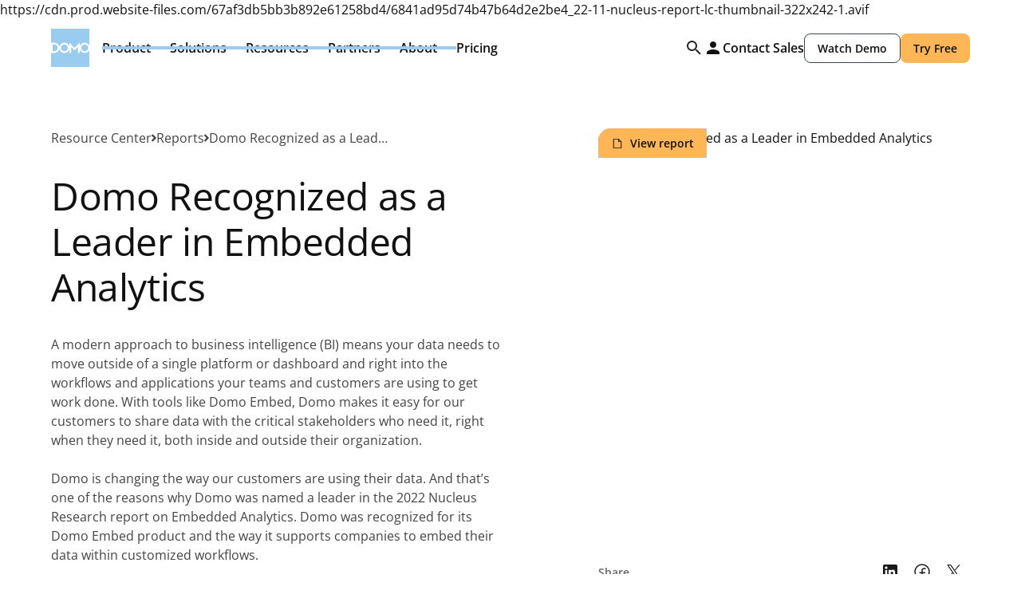

--- FILE ---
content_type: text/css
request_url: https://cdn.prod.website-files.com/679b91372d2e093f2a4287aa/css/domo-x-flow-ninja-staging.6823178dee5afe8228871f27-cc2ca8054.min.css
body_size: 35205
content:
:root{--color--bg-primary:var(--neutral--white);--main--main-font:"Opensans Variablefont Wdth Wght",Arial,sans-serif;--neutral--neutral-900:#111;--typography--text:1rem;--typography--line-height-l:1.5em;--spacings--no-space:0rem;--typography--h1:4rem;--typography--line-height-s:1.2em;--typography--h2:3rem;--typography--h3:2rem;--typography--h4:1.5rem;--typography--h5:1.25rem;--spacings--3xs:.25rem;--typography--h6:1.125rem;--color--text-primary:var(--neutral--neutral-700);--color--text-brand:var(--blue--blue-600);--blue--brand-500:#6ab4e6;--blue--blue-600:#2f74a3;--spacings--m:1rem;--spacings--2xs:.5rem;--color--text-primary-light:var(--neutral--neutral-300);--typography--line-height-xs:1.1em;--main--regular-weight:400;--section--padding:var(--spacings--4xl);--blue-grey--blue-grey-800:#25292d;--color--bg-secondary:var(--neutral--neutral-100);--spacings--4xl:4rem;--color--text-white:var(--neutral--white);--neutral--neutral-800:#222;--spacings--5xl:5rem;--spacings--6xl:6rem;--spacings--3xl:3rem;--color--bg-brand:var(--blue--blue-400);--neutral--neutral-200:#eee;--color--bg-tertiary-dark:var(--blue-grey--blue-grey-700);--color--text-brand-light:var(--blue--blue-400);--neutral--white:white;--spacings--10xl:10rem;--spacings--8xl:8rem;--color--bg-primary-dark:var(--blue-grey--blue-grey-900);--color--bg-secondary-dark:var(--blue-grey--blue-grey-800);--neutral--black:black;--color--bg-brand-dark:var(--blue--blue-900);--shade--shade-black-10:#e5e5e5;--domopalooza-colors--dp-purple-300:#7a3ca3;--domopalooza-colors--dp-green-200:#569c3c;--blue-grey--blue-grey-700:#3f454d;--spacings--2-5xl:2.5rem;--neutral--neutral-100:#f6f6f6;--spacings--2xl:2rem;--blue--blue-400:#9ce;--spacings--xl:1.5rem;--container--main-size:75rem;--container--size-padding:1.5rem;--container--grid-gap:1.5rem;--spacings--s:.875rem;--border--radius-s:.25rem;--typography--text-s:.875rem;--color--red-500:#c22c24;--spacings--l:1.25rem;--spacings--xs:.75rem;--blue-grey--blue-grey-600:#68737f;--color--text-dark:var(--neutral--neutral-900);--blue--blue-100:#fbfcff;--neutral--neutral-500:#666;--typography--text-l:1.125rem;--typography--jumbo:5rem;--neutral--neutral-600:#555;--blue--blue-900:#061c30;--blue--blue-200:#bac8d6;--blue--blue-300:#cbe6fc;--neutral--neutral-300:#d4d4d4;--neutral--neutral-400:#b8b8b8;--system--error:var(--color--red-500);--system--success:var(--color--green-500);--navy-300\<deleted\|variable-c86ae2a3\>:#19224c;--border--radius-m:.5rem;--orange--orange-400:#ffb656;--orange--orange-500:#f92;--typography--text-xs:.75rem;--size--size-xs-tablet\<deleted\|variable-d0e379b9-633b-4894-a220-b20d719a6523\>:.75rem;--shade--shade-blue-15:#f0f7fc;--neutral--neutral-700:#444;--border--radius-l:1rem;--bg-blue-100\<deleted\|variable-5dd580e5\>:#dee3ff;--neutral-100\<deleted\|variable-7f2b910f\>:#f9f9f9;--system--error-light:var(--color--red-400);--system--warning:var(--orange--orange-400);--system--warning-light:var(--orange--orange-200);--system--success-light:var(--color--green-400);--main--bold:700;--navy-100\<deleted\|variable-8d4c7f30\>:#203492;--shade--shade-black-5:#f2f2f2;--blue-grey--blue-grey-300:#dce4ea;--main--semi-bold-weight:600;--main--light-weight:300;--blue--blue-700:#1c4a72;--blue--blue-800:#113350;--border--radius-xl:1.5rem;--blue-grey--blue-grey-400:#b7c1cb;--blue-grey--blue-grey-100:#fbfcff;--shade--shade-black-70:#4d4d4d;--min-widths--min-width-8-75-rem\<deleted\|variable-5668d90a-fe0a-9c02-7100-70a67da51936\>:8.75rem;--brand--brand\<deleted\|variable-d1a93173-1acb-9fe0-a6bf-8167f4a4374c\>:var(--blue--blue-400);--color--bg-tertiary:var(--neutral--neutral-200);--typography--heading-3-75-rem:0rem;--typography--text-xl:1.25rem;--typography--line-height-m:1.4em;--container--container-xl:77rem;--shade--shade-black-90:#1a1a1a;--color--text-secondary:var(--neutral--neutral-500);--color--red-400:#ffdad5;--blue-grey--blue-grey-900:#121416;--orange--orange-600:#f47d1e;--blue-grey--blue-grey-200:#f2f5f7;--shade--shade-black-80:#333;--shade--shade-black-20:#ccc;--domopalooza-colors--dp-purple-100:#552b6d;--domopalooza-colors--dp-purple-500:#6e3693;--domopalooza-colors--dp-green-100:#457d30;--shade--shade-black-15:#d9d9d9;--domopalooza-colors--dp-blue-100:#276296;--color--text-secondary-light:var(--neutral--neutral-400);--main--secondary-font:"Robotomono Variablefont Wght",Arial,sans-serif;--main--medium-weight:500;--orange--orange-100:#fffbff;--orange--orange-200:#fff3e1;--orange--orange-300:#ffe0b5;--orange--orange-700:#643d11;--orange--orange-800:#462a09;--orange--orange-900:#2a1703;--neutral--neutral-900-70:#111111b3;--blue-grey--blue-grey-500:#8f98a3;--color--green-400:#c6ef9d;--color--green-500:#559e38;--color--green-600:#0e3900;--color--red-600:#690003;--shade--shade-black-60:#666;--shade--shade-blue-5:#fafcfe;--shade--shade-blue-10:#f5fafd;--shade--shade-blue-20:#ebf5fc;--shade--shade-blue-60:#c2e0f5;--shade--shade-blue-70:#99cceeb3;--shade--shade-blue-80:#add6f1;--shade--shade-blue-90:#a3d1f0;--domopalooza-colors--dp-purple-400:#ab83d5}body{background-color:var(--color--bg-primary);font-family:var(--main--main-font);color:var(--neutral--neutral-900);font-size:var(--typography--text);line-height:var(--typography--line-height-l);--color--bg-primary:var(--neutral--white);--main--main-font:"Opensans Variablefont Wdth Wght",Arial,sans-serif;--neutral--neutral-900:#111;--typography--text:1rem;--typography--line-height-l:1.5em;--spacings--no-space:0rem;--typography--h1:4rem;--typography--line-height-s:1.2em;--typography--h2:3rem;--typography--h3:2rem;--typography--h4:1.5rem;--typography--h5:1.25rem;--spacings--3xs:.25rem;--typography--h6:1.125rem;--color--text-primary:var(--neutral--neutral-700);--color--text-brand:var(--blue--blue-600);--blue--brand-500:#6ab4e6;--blue--blue-600:#2f74a3;--spacings--m:1rem;--spacings--2xs:.5rem;--color--text-primary-light:var(--neutral--neutral-300);--typography--line-height-xs:1.1em;--main--regular-weight:400;--section--padding:var(--spacings--4xl);--blue-grey--blue-grey-800:#25292d;--color--bg-secondary:var(--neutral--neutral-100);--spacings--4xl:4rem;--color--text-white:var(--neutral--white);--neutral--neutral-800:#222;--spacings--5xl:5rem;--spacings--6xl:6rem;--spacings--3xl:3rem;--color--bg-brand:var(--blue--blue-400);--neutral--neutral-200:#eee;--color--bg-tertiary-dark:var(--blue-grey--blue-grey-700);--color--text-brand-light:var(--blue--blue-400);--neutral--white:white;--spacings--10xl:10rem;--spacings--8xl:8rem;--color--bg-primary-dark:var(--blue-grey--blue-grey-900);--color--bg-secondary-dark:var(--blue-grey--blue-grey-800);--neutral--black:black;--color--bg-brand-dark:var(--blue--blue-900);--shade--shade-black-10:#e5e5e5;--domopalooza-colors--dp-purple-300:#7a3ca3;--domopalooza-colors--dp-green-200:#569c3c;--blue-grey--blue-grey-700:#3f454d;--spacings--2-5xl:2.5rem;--neutral--neutral-100:#f6f6f6;--spacings--2xl:2rem;--blue--blue-400:#9ce;--spacings--xl:1.5rem;--container--main-size:75rem;--container--size-padding:1.5rem;--container--grid-gap:1.5rem;--spacings--s:.875rem;--border--radius-s:.25rem;--typography--text-s:.875rem;--color--red-500:#c22c24;--spacings--l:1.25rem;--spacings--xs:.75rem;--blue-grey--blue-grey-600:#68737f;--color--text-dark:var(--neutral--neutral-900);--blue--blue-100:#fbfcff;--neutral--neutral-500:#666;--typography--text-l:1.125rem;--typography--jumbo:5rem;--neutral--neutral-600:#555;--blue--blue-900:#061c30;--blue--blue-200:#bac8d6;--blue--blue-300:#cbe6fc;--neutral--neutral-300:#d4d4d4;--neutral--neutral-400:#b8b8b8;--system--error:var(--color--red-500);--system--success:var(--color--green-500);--navy-300\<deleted\|variable-c86ae2a3\>:#19224c;--border--radius-m:.5rem;--orange--orange-400:#ffb656;--orange--orange-500:#f92;--typography--text-xs:.75rem;--size--size-xs-tablet\<deleted\|variable-d0e379b9-633b-4894-a220-b20d719a6523\>:.75rem;--shade--shade-blue-15:#f0f7fc;--neutral--neutral-700:#444;--border--radius-l:1rem;--bg-blue-100\<deleted\|variable-5dd580e5\>:#dee3ff;--neutral-100\<deleted\|variable-7f2b910f\>:#f9f9f9;--system--error-light:var(--color--red-400);--system--warning:var(--orange--orange-400);--system--warning-light:var(--orange--orange-200);--system--success-light:var(--color--green-400);--main--bold:700;--navy-100\<deleted\|variable-8d4c7f30\>:#203492;--shade--shade-black-5:#f2f2f2;--blue-grey--blue-grey-300:#dce4ea;--main--semi-bold-weight:600;--main--light-weight:300;--blue--blue-700:#1c4a72;--blue--blue-800:#113350;--border--radius-xl:1.5rem;--blue-grey--blue-grey-400:#b7c1cb;--blue-grey--blue-grey-100:#fbfcff;--shade--shade-black-70:#4d4d4d;--min-widths--min-width-8-75-rem\<deleted\|variable-5668d90a-fe0a-9c02-7100-70a67da51936\>:8.75rem;--brand--brand\<deleted\|variable-d1a93173-1acb-9fe0-a6bf-8167f4a4374c\>:var(--blue--blue-400);--color--bg-tertiary:var(--neutral--neutral-200);--typography--heading-3-75-rem:0rem;--typography--text-xl:1.25rem;--typography--line-height-m:1.4em;--container--container-xl:77rem;--shade--shade-black-90:#1a1a1a;--color--text-secondary:var(--neutral--neutral-500);--color--red-400:#ffdad5;--blue-grey--blue-grey-900:#121416;--orange--orange-600:#f47d1e;--blue-grey--blue-grey-200:#f2f5f7;--shade--shade-black-80:#333;--shade--shade-black-20:#ccc;--domopalooza-colors--dp-purple-100:#552b6d;--domopalooza-colors--dp-purple-500:#6e3693;--domopalooza-colors--dp-green-100:#457d30;--shade--shade-black-15:#d9d9d9;--domopalooza-colors--dp-blue-100:#276296;--color--text-secondary-light:var(--neutral--neutral-400);--main--secondary-font:"Robotomono Variablefont Wght",Arial,sans-serif;--main--medium-weight:500;--orange--orange-100:#fffbff;--orange--orange-200:#fff3e1;--orange--orange-300:#ffe0b5;--orange--orange-700:#643d11;--orange--orange-800:#462a09;--orange--orange-900:#2a1703;--neutral--neutral-900-70:#111111b3;--blue-grey--blue-grey-500:#8f98a3;--color--green-400:#c6ef9d;--color--green-500:#559e38;--color--green-600:#0e3900;--color--red-600:#690003;--shade--shade-black-60:#666;--shade--shade-blue-5:#fafcfe;--shade--shade-blue-10:#f5fafd;--shade--shade-blue-20:#ebf5fc;--shade--shade-blue-60:#c2e0f5;--shade--shade-blue-70:#99cceeb3;--shade--shade-blue-80:#add6f1;--shade--shade-blue-90:#a3d1f0;--domopalooza-colors--dp-purple-400:#ab83d5;font-weight:400}h1{margin-top:var(--spacings--no-space);margin-bottom:var(--spacings--no-space);font-size:var(--typography--h1);line-height:var(--typography--line-height-s);letter-spacing:-.8px;font-weight:600}h2{margin-top:var(--spacings--no-space);margin-bottom:var(--spacings--no-space);font-size:var(--typography--h2);line-height:var(--typography--line-height-s);letter-spacing:-.4px;font-weight:400}h3{margin-top:var(--spacings--no-space);margin-bottom:var(--spacings--no-space);font-size:var(--typography--h3);line-height:var(--typography--line-height-s);font-weight:400}h4{margin-top:var(--spacings--no-space);margin-bottom:var(--spacings--no-space);font-size:var(--typography--h4);line-height:var(--typography--line-height-s);font-weight:600}h5{margin-top:var(--spacings--no-space);color:var(--neutral--neutral-900);font-size:var(--typography--h5);line-height:var(--typography--line-height-s);margin-bottom:0;font-weight:400}h6{margin-top:var(--spacings--no-space);margin-bottom:var(--spacings--3xs);color:var(--neutral--neutral-900);font-size:var(--typography--h6);line-height:var(--typography--line-height-s);font-weight:600}p{margin-bottom:var(--spacings--no-space);color:var(--color--text-primary);line-height:var(--typography--line-height-l)}a{color:var(--color--text-brand);text-decoration:none;transition:color .3s}a:hover{color:var(--blue--brand-500)}ul,ol{margin-bottom:var(--spacings--no-space);padding-left:var(--spacings--m);grid-column-gap:var(--spacings--2xs);grid-row-gap:var(--spacings--2xs);color:var(--color--text-primary);font-size:var(--typography--text);line-height:var(--typography--line-height-s);flex-direction:column;display:flex}ol:where(.w-variant-d42866ee-d7dc-2dee-8f83-5726e1b558a4),ol:where(.w-variant-c8f85857-fdfa-b93f-a123-bcb5c185ce93){color:var(--color--text-primary-light)}img{--color--bg-primary:var(--neutral--white);--main--main-font:"Opensans Variablefont Wdth Wght",Arial,sans-serif;--neutral--neutral-900:#111;--typography--text:1rem;--typography--line-height-l:1.5em;--spacings--no-space:0rem;--typography--h1:4rem;--typography--line-height-s:1.2em;--typography--h2:3rem;--typography--h3:2rem;--typography--h4:1.5rem;--typography--h5:1.25rem;--spacings--3xs:.25rem;--typography--h6:1.125rem;--color--text-primary:var(--neutral--neutral-700);--color--text-brand:var(--blue--blue-600);--blue--brand-500:#6ab4e6;--blue--blue-600:#2f74a3;--spacings--m:1rem;--spacings--2xs:.5rem;--color--text-primary-light:var(--neutral--neutral-300);--typography--line-height-xs:1.1em;--main--regular-weight:400;--section--padding:var(--spacings--4xl);--blue-grey--blue-grey-800:#25292d;--color--bg-secondary:var(--neutral--neutral-100);--spacings--4xl:4rem;--color--text-white:var(--neutral--white);--neutral--neutral-800:#222;--spacings--5xl:5rem;--spacings--6xl:6rem;--spacings--3xl:3rem;--color--bg-brand:var(--blue--blue-400);--neutral--neutral-200:#eee;--color--bg-tertiary-dark:var(--blue-grey--blue-grey-700);--color--text-brand-light:var(--blue--blue-400);--neutral--white:white;--spacings--10xl:10rem;--spacings--8xl:8rem;--color--bg-primary-dark:var(--blue-grey--blue-grey-900);--color--bg-secondary-dark:var(--blue-grey--blue-grey-800);--neutral--black:black;--color--bg-brand-dark:var(--blue--blue-900);--shade--shade-black-10:#e5e5e5;--domopalooza-colors--dp-purple-300:#7a3ca3;--domopalooza-colors--dp-green-200:#569c3c;--blue-grey--blue-grey-700:#3f454d;--spacings--2-5xl:2.5rem;--neutral--neutral-100:#f6f6f6;--spacings--2xl:2rem;--blue--blue-400:#9ce;--spacings--xl:1.5rem;--container--main-size:75rem;--container--size-padding:1.5rem;--container--grid-gap:1.5rem;--spacings--s:.875rem;--border--radius-s:.25rem;--typography--text-s:.875rem;--color--red-500:#c22c24;--spacings--l:1.25rem;--spacings--xs:.75rem;--blue-grey--blue-grey-600:#68737f;--color--text-dark:var(--neutral--neutral-900);--blue--blue-100:#fbfcff;--neutral--neutral-500:#666;--typography--text-l:1.125rem;--typography--jumbo:5rem;--neutral--neutral-600:#555;--blue--blue-900:#061c30;--blue--blue-200:#bac8d6;--blue--blue-300:#cbe6fc;--neutral--neutral-300:#d4d4d4;--neutral--neutral-400:#b8b8b8;--system--error:var(--color--red-500);--system--success:var(--color--green-500);--navy-300\<deleted\|variable-c86ae2a3\>:#19224c;--border--radius-m:.5rem;--orange--orange-400:#ffb656;--orange--orange-500:#f92;--typography--text-xs:.75rem;--size--size-xs-tablet\<deleted\|variable-d0e379b9-633b-4894-a220-b20d719a6523\>:.75rem;--shade--shade-blue-15:#f0f7fc;--neutral--neutral-700:#444;--border--radius-l:1rem;--bg-blue-100\<deleted\|variable-5dd580e5\>:#dee3ff;--neutral-100\<deleted\|variable-7f2b910f\>:#f9f9f9;--system--error-light:var(--color--red-400);--system--warning:var(--orange--orange-400);--system--warning-light:var(--orange--orange-200);--system--success-light:var(--color--green-400);--main--bold:700;--navy-100\<deleted\|variable-8d4c7f30\>:#203492;--shade--shade-black-5:#f2f2f2;--blue-grey--blue-grey-300:#dce4ea;--main--semi-bold-weight:600;--main--light-weight:300;--blue--blue-700:#1c4a72;--blue--blue-800:#113350;--border--radius-xl:1.5rem;--blue-grey--blue-grey-400:#b7c1cb;--blue-grey--blue-grey-100:#fbfcff;--shade--shade-black-70:#4d4d4d;--min-widths--min-width-8-75-rem\<deleted\|variable-5668d90a-fe0a-9c02-7100-70a67da51936\>:8.75rem;--brand--brand\<deleted\|variable-d1a93173-1acb-9fe0-a6bf-8167f4a4374c\>:var(--blue--blue-400);--color--bg-tertiary:var(--neutral--neutral-200);--typography--heading-3-75-rem:0rem;--typography--text-xl:1.25rem;--typography--line-height-m:1.4em;--container--container-xl:77rem;--shade--shade-black-90:#1a1a1a;--color--text-secondary:var(--neutral--neutral-500);--color--red-400:#ffdad5;--blue-grey--blue-grey-900:#121416;--orange--orange-600:#f47d1e;--blue-grey--blue-grey-200:#f2f5f7;--shade--shade-black-80:#333;--shade--shade-black-20:#ccc;--domopalooza-colors--dp-purple-100:#552b6d;--domopalooza-colors--dp-purple-500:#6e3693;--domopalooza-colors--dp-green-100:#457d30;--shade--shade-black-15:#d9d9d9;--domopalooza-colors--dp-blue-100:#276296;--color--text-secondary-light:var(--neutral--neutral-400);--main--secondary-font:"Robotomono Variablefont Wght",Arial,sans-serif;--main--medium-weight:500;--orange--orange-100:#fffbff;--orange--orange-200:#fff3e1;--orange--orange-300:#ffe0b5;--orange--orange-700:#643d11;--orange--orange-800:#462a09;--orange--orange-900:#2a1703;--neutral--neutral-900-70:#111111b3;--blue-grey--blue-grey-500:#8f98a3;--color--green-400:#c6ef9d;--color--green-500:#559e38;--color--green-600:#0e3900;--color--red-600:#690003;--shade--shade-black-60:#666;--shade--shade-blue-5:#fafcfe;--shade--shade-blue-10:#f5fafd;--shade--shade-blue-20:#ebf5fc;--shade--shade-blue-60:#c2e0f5;--shade--shade-blue-70:#99cceeb3;--shade--shade-blue-80:#add6f1;--shade--shade-blue-90:#a3d1f0;--domopalooza-colors--dp-purple-400:#ab83d5;flex:0 auto;max-width:100%;display:inline-block}label{margin-bottom:5px;font-weight:700;display:block}strong{font-weight:700}em{font-style:italic}blockquote{font-size:var(--typography--h3);line-height:var(--typography--line-height-xs);font-weight:var(--main--regular-weight);letter-spacing:-.04px;border-left:5px #e2e2e2;margin:0;padding:0}figcaption{text-align:center;margin-top:8px;font-size:16px;line-height:1.3em}.w-layout-grid{grid-row-gap:16px;grid-column-gap:16px;grid-template-rows:auto auto;grid-template-columns:1fr 1fr;grid-auto-columns:1fr;display:grid}.section{padding-top:var(--section--padding);padding-bottom:var(--section--padding);object-fit:fill;flex-flow:column;justify-content:flex-start;align-items:center;display:flex}.section:where(.w-variant-c4f80d79-8fe4-f5ea-cfcd-8bd658e59167){background-color:var(--blue-grey--blue-grey-800)}.section:where(.w-variant-ba68a8d4-185d-072d-924f-e88c017bd4b2){background-color:var(--color--bg-secondary)}.section:where(.w-variant-ccfe8cfb-49da-1466-e152-7d9e1b537bd2){background-color:#9ce;background-image:linear-gradient(#9ce 31%,#69cc)}.section.style-guide-hero-section{padding-top:14rem;padding-bottom:var(--spacings--4xl);color:var(--color--text-white);background-image:url(https://cdn.prod.website-files.com/679b91372d2e093f2a4287aa/679b91372d2e093f2a428822_flow.ninja.styleguide.jpg);background-position:50% 0;background-repeat:no-repeat;background-size:cover}.section.bg-neutral-800{background-color:var(--neutral--neutral-800)}.section.bg-secondary.padding-5xl.relative._2{min-height:28.75rem}.section.global-hero-section{padding-top:var(--spacings--5xl);padding-bottom:var(--spacings--6xl);background-color:var(--color--bg-primary)}.section.global-hero-section.center-content-w-logos{padding-bottom:var(--spacings--3xl);position:relative;overflow:hidden}.section.testimonial-block-section{padding-bottom:var(--spacings--6xl);background-color:var(--color--bg-brand);width:100%}.section.governance-content-section:where(.w-variant-c86627a5-5bd5-cd07-d575-dc473596bf99){background-color:var(--neutral--neutral-200)}.section.features-links-section{background-color:var(--neutral--neutral-800);color:var(--color--text-white)}.section.section-w-4-cards{background-color:var(--bg-color)}.section.section-w-4-cards:where(.w-variant-7bfe8b0f-c7db-fa19-facf-9c5daad991e9){text-align:left}.section.cta-dark-section{padding-top:var(--spacings--5xl);padding-bottom:var(--spacings--5xl);background-color:var(--color--bg-tertiary-dark)}.section.cta-dark-section:where(.w-variant-94fee6f6-affb-42a7-3328-23797298ff89){background-color:var(--color--text-brand-light)}.section.cta-dark-section:where(.w-variant-083a6186-2a3d-1e98-790a-0ae35d3b27be){background-color:var(--color--bg-primary)}.section.cta-dark-section:where(.w-variant-a7af0853-4e32-58dc-f676-973407fa911a){background-color:var(--color--bg-secondary)}.section.bg-brand-400{background-color:var(--neutral--white)}.section.bg-brand-400:where(.w-variant-1af98bbe-511f-1944-3de4-e59e629ac39e){background-color:var(--color--bg-primary)}.section.bg-brand-400.paddingt-top-10xl{padding-top:var(--spacings--10xl)}.section.table-dark-section{background-color:var(--neutral--neutral-800);color:var(--color--text-white)}.section.gradient-cta{background-image:url(https://cdn.prod.website-files.com/679b91372d2e093f2a4287aa/67be10d3778de2c88f5b86c4_Light.svg);background-position:50%;background-size:cover}.section.gradient-cta:where(.w-variant-d42866ee-d7dc-2dee-8f83-5726e1b558a4){background-image:url(https://cdn.prod.website-files.com/679b91372d2e093f2a4287aa/67be10ca20a776c41a0bd621_Dark.svg)}.section.gradient-cta:where(.w-variant-c8f85857-fdfa-b93f-a123-bcb5c185ce93){background-image:url(https://cdn.prod.website-files.com/679b91372d2e093f2a4287aa/67be1098cbd83b32571c5d02_Brand.svg)}.section.platfrom-all-custom-hero-section{padding-bottom:var(--spacings--no-space);position:relative;overflow:hidden}.section.platform-subhero-custom-section{z-index:3;padding-top:var(--spacings--5xl);padding-bottom:7rem;position:relative}.section.platfrom-custom-body-section{width:100%;padding-top:8.75rem}.section.platfrom-custom-body-section.connect{padding-top:8.75rem}.section.platfrom-custom-body-section.last-section{padding-bottom:8.75rem}.section.platform-custom-subhero-section{padding-top:var(--spacings--10xl)}.section.platform-hero{padding-top:var(--spacings--8xl);padding-bottom:var(--spacings--8xl);justify-content:center;align-items:center;overflow:hidden}.section.bg-secondary-dark:where(.w-variant-697a13e1-b970-cff9-fe45-2045ff67df04),.section.bg-secondary-dark:where(.w-variant-4b2eeb7c-9208-3730-35d8-d7f02492d732),.section.bg-secondary-dark:where(.w-variant-07919237-5e83-5452-4502-3345b20ae26f){background-color:var(--color--bg-primary-dark)}.section.roles-ceo-hero-section{padding-bottom:var(--spacings--no-space)}.section.testimonial-custom-slider-section{overflow:hidden}.section.tab-section.bg-primary-dark:where(.w-variant-09876951-dba1-d271-f84e-d4708a632079){background-color:var(--color--bg-secondary-dark)}.section.video-case-study-section{position:relative;overflow:hidden}.section.find-apps-section{background-image:url(https://cdn.prod.website-files.com/679b91372d2e093f2a4287aa/67c987c994953ab3f876ccc2_Frame%201073714452.avif);background-position:50%;background-size:cover}.section.billboards-hero-section{min-height:60vh;padding-top:15.625rem;padding-bottom:12.5rem;position:relative}.section.home-hero{z-index:1;padding-top:7.5rem;padding-bottom:var(--spacings--5xl);position:relative;overflow:hidden}.section.domo-enterprise-logos-sectino{padding-top:var(--spacings--no-space);padding-bottom:var(--spacings--no-space);background-color:var(--color--bg-tertiary-dark);color:var(--color--bg-primary);flex-flow:row;justify-content:center;align-items:stretch;width:100%;height:31.25rem;overflow:hidden}.section.domo-support-hero-section{padding-top:var(--spacings--8xl);padding-bottom:var(--spacings--8xl);background-image:url(https://cdn.prod.website-files.com/679b91372d2e093f2a4287aa/67d6ca91a79f0c901cd5d5fb_lifestyle-banner-man-ipad-wood-wall-sweater.avif);background-position:50%;background-repeat:no-repeat;background-size:cover;position:relative}.section.domo-support-hero-section.customer-success-bg{background-image:url(https://cdn.prod.website-files.com/679b91372d2e093f2a4287aa/67d6ca91a79f0c901cd5d5fb_lifestyle-banner-man-ipad-wood-wall-sweater.avif)}.section.domo-support-hero-section.support-bg{background-image:url(https://cdn.prod.website-files.com/679b91372d2e093f2a4287aa/67cebd5abfc74c846661364f_lifestyle-banner-product-ipad-web-traffic-sources-analytics-over-shoulder.webp)}.section.domo-support-hero-section.adoption-bg{background-image:url(https://cdn.prod.website-files.com/679b91372d2e093f2a4287aa/67d6cb7281c2dd042f5a8a93_lifestyle-banner-people-meeting-dashboard-television.avif)}.section.domo-support-hero-section.consulting-bg{background-image:url(https://cdn.prod.website-files.com/679b91372d2e093f2a4287aa/67d6d262fe53349ec5ccfc0b_lifestyle-banner-man-woman-ipad-sitting-consulting.avif)}.section.data-never-sleep-hero{z-index:1;background-color:var(--neutral--black);padding-top:0;padding-bottom:0;position:relative}.section.data-never-sleep-dark-section{background-color:var(--neutral--black);color:var(--color--text-white)}.section.ai-chat-explore-section{background-image:url(https://cdn.prod.website-files.com/679b91372d2e093f2a4287aa/67ced618163736bdc3f77892_lifestyle-ai-chat-background-dark-2x.avif);background-position:50% 0;background-repeat:no-repeat;background-size:cover}.section.ai-hero{padding-top:var(--spacings--5xl);padding-bottom:var(--spacings--5xl);overflow:hidden}.section.domo-summit-hero-section{background-image:url(https://cdn.prod.website-files.com/679b91372d2e093f2a4287aa/67cee9ddac4fe68875560419_lifestyle-event-ai-innovation-back-brand-gradient-horizontal-desktop-2x.webp);background-position:50%;background-repeat:no-repeat;background-size:cover;padding-top:9.375rem}.section.domo-summit-why-attend-section{position:relative;overflow:hidden}.section.domo-summit-agenda-section{background-color:var(--color--bg-brand-dark)}.section.ai-resources-hero-section{padding-top:var(--spacings--10xl);background-image:url(https://cdn.prod.website-files.com/679b91372d2e093f2a4287aa/67cf1446ab956dbcd53418a9_product-feature-domo-ai-back-gradient-bottom-short-desktop-2x.avif);background-position:50%;background-repeat:no-repeat;background-size:cover;position:relative;overflow:hidden}.section.jobs-section{padding-top:0}.section.careers-image-section{color:var(--color--text-white);background-image:url(https://cdn.prod.website-files.com/679b91372d2e093f2a4287aa/67cf0491a4bd4a12afb0beb7_download.avif);background-position:50%;background-size:cover;position:relative}.section.padding-5xl.no-padding-top{margin-top:0}.section.padding-5xl.no-padding-top.eventsctasection{margin-top:45px}.section.domo-nation-section{padding-top:var(--spacings--5xl);padding-bottom:var(--spacings--5xl);border-bottom:1px solid var(--shade--shade-black-10)}.section.dp-hero-section{z-index:1;color:var(--color--text-white);margin-top:-5.5rem;padding-top:21.5rem;padding-bottom:7rem;position:sticky;overflow:hidden}.section.dp-hero-section.witch-video-bg{aspect-ratio:16/9;width:100%;position:relative}.section.dp-home-ai-section{z-index:2;padding-top:var(--spacings--5xl);padding-bottom:var(--spacings--5xl);background-color:var(--domopalooza-colors--dp-purple-300);color:var(--neutral--white);position:relative}.section.dp-pass-pricing-secton{z-index:2;padding-top:var(--spacings--5xl);padding-bottom:var(--spacings--5xl);background-color:var(--domopalooza-colors--dp-green-200);color:var(--color--text-white);position:relative}.section.ai-secure-cloud-section{background-image:url(https://cdn.prod.website-files.com/679b91372d2e093f2a4287aa/67d19b9e8f1118329af9059c_Panel%20List.avif);background-position:100% 0;background-repeat:no-repeat;background-size:cover;position:relative}.section.padding-6xl.ai-innovators-section-margin{padding-bottom:var(--spacings--m);margin-top:20px}.section.why-domo-accolades-section{background-image:url(https://cdn.prod.website-files.com/679b91372d2e093f2a4287aa/67d2e12a69e047cda9dffbfa_Text%20Image.avif);background-position:100%;background-size:cover}.section.why-domo-hero{padding-top:var(--spacings--8xl);padding-bottom:var(--spacings--8xl);background-color:var(--color--bg-primary-dark);justify-content:center;align-items:center;overflow:hidden}.section.dp-home-subhero-section{z-index:1;padding-top:var(--spacings--5xl);padding-bottom:var(--spacings--5xl);background-color:var(--color--bg-primary);justify-content:center;align-items:center}.section.dp-home-logo-section{padding-top:var(--spacings--5xl);padding-bottom:var(--spacings--5xl);color:var(--color--text-white);overflow:hidden}.section.dp-featured-keynotes{padding-top:var(--spacings--5xl);padding-bottom:var(--spacings--5xl);color:var(--neutral--white);position:relative}.section.dp-home-agenda-section{padding-top:var(--spacings--8xl);padding-bottom:var(--spacings--3xl);background-color:var(--color--bg-brand)}.section.dp-sponsors-section{padding-top:var(--spacings--3xl);padding-bottom:var(--spacings--3xl);color:var(--color--text-white)}.section.dp-prefooter{padding-top:var(--spacings--8xl);padding-bottom:var(--spacings--8xl)}.section.dp-faq-section{padding-top:var(--spacings--5xl);color:var(--color--text-white);padding-bottom:3rem}.section.dp-speakers-hero-section{color:var(--color--text-white);background-image:url(https://cdn.prod.website-files.com/679b91372d2e093f2a4287aa/67d4b8a3b7f5b4a55dc561a4_Rectangle%2036%20\(1\).svg);background-position:0 0;background-repeat:no-repeat;background-size:cover;margin-top:-5.5rem;padding-top:12.5rem;padding-bottom:10rem;position:sticky;top:0;overflow:hidden}.section.dp-speakers-maintage-section{z-index:6;padding-top:var(--spacings--5xl);padding-bottom:var(--spacings--5xl);background-color:var(--neutral--neutral-900);color:var(--neutral--white);border-top-left-radius:5rem;border-top-right-radius:5rem;margin-top:-5rem;position:relative}.section.dp-agenda-section{background-color:var(--blue-grey--blue-grey-700);padding-top:3.5rem;padding-bottom:0}.section.bg-brand-gradient.domo-on-data-section{min-height:90vh}.section.bg-brand-gradient.full-screen{min-height:100vh}.section.domopalooza-agenda-hero{background-image:url(https://cdn.prod.website-files.com/679b91372d2e093f2a4287aa/67d4b8a3b7f5b4a55dc561a4_Rectangle%2036%20\(1\).svg);background-position:50%;background-repeat:no-repeat;background-size:cover;margin-top:-5.5rem;padding-top:12.5rem;padding-bottom:5rem}.section.agent-catalyst-hero{padding-top:var(--section--padding);padding-bottom:var(--spacings--5xl)}.section.dp-post-conf-keynotes{padding-top:var(--spacings--5xl);padding-bottom:var(--spacings--5xl);color:var(--color--text-white);position:relative;overflow:hidden}.section.scroll-section{height:250vh}.section.scroll-section._4-tabs{height:300vh}.section.get-started-section:where(.w-variant-46e1a8f1-b17a-2886-9345-8b137b7a9651){background-color:var(--color--bg-primary-dark)}.section.get-started-section.black-section{background-color:var(--blue-grey--blue-grey-700)}.section.questionnaire-section{min-height:100vh;padding-top:8.375rem}.section.dp-pc-announcements-section{background-color:var(--neutral--neutral-200);position:relative}.section.dp-post-conf-higlights{padding-top:var(--spacings--5xl);padding-bottom:var(--spacings--5xl);color:var(--color--text-white);position:relative}.section.paid-lp-hero-section.hero-component{padding-bottom:var(--spacings--no-space)}.section.rc-hero{padding-top:var(--spacings--4xl);padding-bottom:var(--spacings--2-5xl);background-color:var(--neutral--neutral-100);position:relative}.section.rc-categories-hero{position:relative}.section.rc-categories-hero.overflow-hidden.rc-bg-image{background-image:url(https://cdn.prod.website-files.com/679b91372d2e093f2a4287aa/6825e34a630353087e099e4b_Frame%201618872839.avif);background-position:50% 100%;background-size:cover}.section.media-and-press-hero{padding-top:var(--spacings--5xl);padding-bottom:var(--spacings--5xl);width:100%;position:relative}.section.events-post-hero-section{padding-top:var(--spacings--5xl);position:relative}.section.paid-lp-simple-footer{padding-top:var(--spacings--no-space);padding-bottom:var(--spacings--2xl)}.section.paid-lp-blue-hero{padding-top:var(--spacings--5xl);padding-bottom:var(--spacings--5xl);background-color:var(--blue--blue-400);color:var(--color--text-white)}.section.snowflake-section{padding-top:var(--spacings--5xl);padding-bottom:var(--spacings--5xl);position:relative;overflow:hidden}.section.samurai-hero-section{padding-top:var(--spacings--10xl);padding-bottom:var(--spacings--8xl);color:var(--color--text-white);position:relative}.section.domo-central-prefooter{background-color:var(--bg-color)}.section.domo-central-prefooter:where(.w-variant-7bfe8b0f-c7db-fa19-facf-9c5daad991e9){text-align:left}.section.dp-call-for-presenters-section{padding-top:var(--spacings--5xl);padding-bottom:var(--spacings--8xl);position:relative}.section.customers-hero-section{padding-top:var(--spacings--5xl);padding-bottom:var(--spacings--5xl);position:relative}.section.palooza-resources-hero{color:var(--neutral--neutral-100);padding-top:8.4rem}.section.referal-section{background-color:var(--color--bg-brand)}.section.future-of-ai-hero-section{background-color:var(--color--bg-primary-dark);padding-top:5rem;padding-bottom:5rem;position:relative;overflow:hidden}.section.modern-bi-hero-section{padding-top:var(--spacings--2-5xl);background-image:url(https://cdn.prod.website-files.com/679b91372d2e093f2a4287aa/6854074029b9c38a8f163e07_download.avif);background-position:50%;background-size:cover;padding-bottom:20.9375rem}.section.powe-bi-section{background-color:#25333d}.section.cs-body-section{padding-top:var(--spacings--no-space);grid-column-gap:3.5rem;grid-row-gap:3.5rem}.section.dp-hero-component{padding-bottom:var(--spacings--5xl);position:relative}.section.call-for-presenters-sticky{position:sticky;top:0}.section.dp-content-categories-section{z-index:99;padding-top:var(--spacings--8xl);padding-bottom:var(--spacings--8xl);background-color:var(--color--bg-brand);border-top-left-radius:5rem;border-top-right-radius:5rem;width:100%;position:relative}.section.panel-w-bottom-columns:where(.w-variant-a32b436a-2a6d-ed6b-0fd2-332a8d5a5f66){background-color:var(--color--bg-brand)}.section.agent-template-index-hero{padding-top:var(--spacings--2-5xl);padding-bottom:var(--spacings--no-space);background-color:var(--color--bg-secondary-dark)}.section.agent-template-featured-section{padding-top:var(--spacings--no-space);padding-bottom:var(--spacings--3xl)}.section.agent-template-post-hero{padding-bottom:3.5rem}.section.agent-template-post-body{padding-top:var(--spacings--no-space)}.section.paid-lp-logo-bar-section{padding-top:var(--spacings--2xl);padding-bottom:var(--spacings--2xl)}.section.faq-section{background-color:var(--color--bg-primary)}.section.faq-section:where(.w-variant-9d45c410-8b48-7ac3-a124-4fcbbc85ebed),.section.faq-section:where(.w-variant-27227178-b6c5-d428-a61f-e78244e1038b){background-color:var(--color--bg-primary-dark)}.section.faq-section:where(.w-variant-a4bc3e4c-61ec-c7d5-720c-c14430fe5489){background-color:var(--color--bg-secondary)}.section.watch-demo-ab-test-section{padding-bottom:var(--spacings--no-space);position:relative;overflow:hidden}.section.london-event-section{padding-top:var(--spacings--m);padding-bottom:var(--spacings--m)}.section.catalyst-beta-hero-section{position:relative;overflow:hidden}.section.connections-section-top-margin{margin-top:175px}.section.dp-home-training-section{padding-top:var(--spacings--no-space);padding-bottom:var(--spacings--5xl);background-color:var(--color--bg-brand)}.section.dp-precon-hero-section{padding-top:10.5rem;padding-bottom:var(--spacings--5xl);margin-top:-5.5rem;position:relative}.section.albon-hero{justify-content:center;align-items:center;width:100%;padding-top:6rem;padding-bottom:6rem;position:relative}.section.albon-x-domo-section{padding-top:var(--spacings--4xl);padding-bottom:var(--spacings--3xl)}.section.albon-body-section{padding-top:var(--spacings--no-space);padding-bottom:var(--spacings--no-space);grid-column-gap:3rem;grid-row-gap:3rem}.section.albon-x-domo-prefooter-section{padding-top:var(--spacings--3xl);padding-bottom:var(--spacings--4xl)}.section.albon-x-domo-home-section{padding-top:var(--spacings--5xl);padding-bottom:var(--spacings--no-space)}.section.cs-body-container{padding-top:3.5rem;padding-bottom:3.5rem}.section.cs-details-section{padding-top:var(--spacings--5xl);padding-bottom:var(--spacings--5xl)}.section.cs-quote-section{padding-top:3.5rem;padding-bottom:3.5rem}.section.cs-related-resources{padding-top:var(--spacings--5xl);padding-bottom:var(--spacings--5xl)}.section.app-catalyst-prompt{z-index:2;padding-top:var(--spacings--6xl);padding-bottom:var(--spacings--6xl);position:relative}.section.solution-analytics-cta-bigger{padding-top:var(--spacings--no-space);padding-bottom:var(--spacings--no-space)}.section.dp-speakers-hero-section-rebranded{color:var(--color--text-white);background-image:url(https://cdn.prod.website-files.com/679b91372d2e093f2a4287aa/67d4b8a3b7f5b4a55dc561a4_Rectangle%2036%20\(1\).svg);background-position:0 0;background-repeat:no-repeat;background-size:cover;margin-top:-5.5rem;padding-top:10.5rem;padding-bottom:4rem;overflow:hidden}.section.dp-speakers-embed-section{background-color:var(--neutral--black);padding-top:2.5rem;position:relative}.section.newsletter-section{padding-top:var(--spacings--5xl);padding-bottom:var(--spacings--10xl);background-color:var(--color--bg-brand);position:relative;overflow:hidden}.section.g2-badge-section{background-color:var(--color--bg-secondary-dark)}.section.g2-badge-section:where(.w-variant-88b73b26-fc40-ebab-4447-7ad8f0b4b01a){background-color:#25292d00;background-image:url(https://cdn.prod.website-files.com/679b91372d2e093f2a4287aa/6975096d81fe246e3316196c_Text%20Image.webp);background-position:0 0;background-repeat:no-repeat;background-size:cover}.section.g2-badge-section.spotlight{background-color:#25292d00;background-image:url(https://cdn.prod.website-files.com/679b91372d2e093f2a4287aa/69750e4fd345d3209771dcf8_Spotlight-section.webp);background-position:0 0;background-repeat:no-repeat;background-size:cover}.section.g2-star-raiting-section{background-color:var(--color--bg-secondary-dark)}.section.g2-star-raiting-section:where(.w-variant-2e2aac03-6026-bd02-a90b-fa85285e5b6e),.section.g2-star-raiting-section:where(.w-variant-5baddf97-8070-1068-4a92-fa24995264d1){background-color:var(--color--bg-secondary)}.section.trusted-comapnies-carousel{padding-top:var(--spacings--no-space);padding-bottom:var(--spacings--3xl)}.section.trust-cards-section{padding-top:var(--spacings--xl);padding-bottom:var(--spacings--3xl)}.section.google-experiences{background-color:var(--color--bg-brand);border-top-left-radius:80px;border-top-right-radius:80px}.section.google-next-hero-section{padding-top:var(--spacings--5xl);padding-bottom:var(--spacings--5xl);position:relative;overflow:hidden}.section.appcatalystcard4{background-color:#f6f6f6}.section.trusted-companies-section{text-align:center}.container{max-width:var(--container--main-size);padding-right:var(--container--size-padding);padding-left:var(--container--size-padding);justify-content:center;align-items:flex-start;width:100%;display:block}.container.grid.gap-2xl,.container.grid.gap-2-5{grid-column-gap:2.5rem;grid-row-gap:2.5rem}.container.grid.margin-3xl.relative.z2,.container.grid.margin-3xl.relative.z2.margin-top-m{grid-template-columns:1fr 1fr 1fr 1fr 1fr}.container.anchor-links-container{justify-content:center;align-items:stretch;height:3.375rem;display:flex}.container.anchor-links-container.grid-4-col{grid-column-gap:0px;grid-row-gap:0px;grid-template-rows:auto;grid-template-columns:1fr 1fr 1fr 1fr;grid-auto-columns:1fr;display:grid}.container.anchor-links-container.grid-3-col{grid-column-gap:var(--spacings--no-space);grid-row-gap:var(--spacings--no-space);grid-template-rows:auto;grid-template-columns:1fr 1fr 1fr;grid-auto-columns:1fr;display:grid}.container.testimonial-custom-slider-container{grid-column-gap:2.5rem;grid-row-gap:2.5rem;flex-flow:column;justify-content:flex-start;align-items:center;display:flex}.container.features-banner{grid-column-gap:var(--spacings--2xs);grid-row-gap:var(--spacings--2xs);justify-content:center;align-items:center;display:flex}.container.domo-enterprise-logo-section-container{grid-column-gap:var(--spacings--5xl);grid-row-gap:var(--spacings--5xl);grid-template-rows:auto;grid-template-columns:1fr 1fr;grid-auto-columns:1fr;display:grid}.container.client-services-white-container{padding-top:var(--section--padding);padding-bottom:var(--section--padding);border-bottom:1px solid #e8e8e8;flex-flow:column;justify-content:flex-start;align-items:center;display:flex}.container.data-never-sleep-hero{grid-column-gap:var(--container--grid-gap);grid-row-gap:var(--container--grid-gap);grid-template-rows:auto;grid-template-columns:1fr 1fr 1fr 1fr 1fr 1fr 1fr 1fr 1fr 1fr 1fr 1fr;grid-auto-columns:1fr;height:100%;display:grid}.container.snowflake-sponsors-grid{grid-column-gap:var(--spacings--2-5xl);grid-row-gap:var(--spacings--2-5xl);grid-template-rows:auto;grid-template-columns:1fr 1fr 1fr;grid-auto-columns:1fr;display:grid}.container.agent-template-post-hero-container{grid-column-gap:3.5rem;grid-row-gap:3.5rem;grid-template-rows:auto;grid-template-columns:1fr 1fr 1fr 1fr 1fr 1fr 1fr 1fr 1fr 1fr 1fr 1fr;grid-auto-columns:1fr;display:grid}.container.quiz-result-hero-container{z-index:3;text-align:center;flex-flow:column;justify-content:flex-start;align-items:center;max-width:59.75rem;display:flex;position:relative}.container.app-catalyst-prompt-container{z-index:2;flex-flow:column;max-width:53rem;display:flex;position:relative}.container.g2-embeds-grid{grid-column-gap:16px;grid-row-gap:16px;grid-template-rows:auto;grid-template-columns:1fr 1fr 1fr 1fr;grid-auto-columns:1fr;display:grid}.container.seetrustprogrambutton{object-fit:fill;align-self:auto;width:auto;margin-right:auto}.container.seetrustprogrambutton.aiagentcatalystbuttonblock{flex:0 auto;position:relative}.container.trust-cards-container,.container.testimonial-flex-container{grid-column-gap:var(--container--grid-gap);grid-row-gap:var(--container--grid-gap);flex-flow:wrap;justify-content:space-between;align-items:center;display:flex}.container.grid{grid-column-gap:var(--container--grid-gap);grid-row-gap:var(--container--grid-gap);grid-template-rows:auto;grid-template-columns:1fr 1fr 1fr 1fr 1fr 1fr 1fr 1fr 1fr 1fr 1fr 1fr;grid-auto-columns:1fr;display:grid}.container.grid.no-gap{grid-column-gap:0rem;grid-row-gap:0rem}.container.grid.gap-2xl,.container.grid.gap-2-5{grid-column-gap:2.5rem;grid-row-gap:2.5rem}.container.grid.gap-2-5xl{grid-column-gap:var(--spacings--2-5xl);grid-row-gap:var(--spacings--2-5xl)}.container.grid.gap-2-5xl:lang(fr-fr):where(.w-variant-c86627a5-5bd5-cd07-d575-dc473596bf99){grid-column-gap:2.5rem}.container.grid.gap-1-875rem{grid-column-gap:1.875rem;grid-row-gap:1.875rem}.container.grid.row-gap-m{grid-row-gap:var(--spacings--m)}.container.grid.gap-m{grid-column-gap:var(--spacings--m);grid-row-gap:var(--spacings--m)}.container.grid.relative.z-2.aiagentcatalystpartnersblock{margin-top:0}.container.grid.relative.z-2.aiagentcatalystpartners{grid-template-columns:2.25fr;width:auto;display:block}.container.grid.relative.z-2.aiagentcatalystpartners.margin-top-m{grid-column-gap:var(--container--grid-gap);grid-row-gap:var(--container--grid-gap);grid-template-rows:auto;grid-template-columns:2.25fr;grid-auto-columns:1fr;justify-content:stretch;align-self:flex-start;width:auto;margin-left:40px;display:block}.container.grid.relative.z-2.margin-top-m{grid-template-columns:1fr}.container.grid.relative.z-2.margin-top-m.aiagentcatalystbuttonblock{grid-column-gap:var(--container--grid-gap);grid-row-gap:var(--container--grid-gap);grid-template-rows:auto;grid-template-columns:1fr;grid-auto-columns:1fr;align-self:flex-start;width:auto;margin-left:40px;display:block}.container.grid.margin-3xl.relative.z-2{grid-template-rows:auto;grid-template-columns:1fr 1fr 1fr 1fr;grid-auto-columns:1fr}.container.grid.margin-3xl.relative.z-2.margin-top-l{grid-template-columns:.5fr 1fr 1fr 1fr}.container.grid.margin-3xl.relative.z2,.container.grid.margin-3xl.relative.z2.margin-top-m{grid-template-columns:1fr 1fr 1fr 1fr 1fr}.container.grid.data-writeback-grid{grid-column-gap:var(--spacings--2-5xl);grid-row-gap:var(--spacings--no-space)}.container.grid.gap-3xl{grid-column-gap:var(--spacings--3xl);grid-row-gap:var(--spacings--3xl)}.container.grid.gap-3xl:where(.w-variant-1a59a31d-85a9-c208-cee0-78c4b6834caf){display:block}.container.grid.custom-10-column{grid-template-columns:1fr 1fr 1fr 1fr 1fr 1fr 1fr 1fr 1fr 1fr}.container.grid.row-gap-3xl{grid-row-gap:var(--spacings--3xl)}.container.grid.postcard{margin-top:100px;margin-bottom:100px}.container.grid.get-started-header{margin-bottom:2rem}.container.flex-center.max-width-800.padding-4xl.client-services-contaner{border-bottom:1px solid #0006}.container.flex-center.margin-auto{margin-left:auto;margin-right:auto}.container.trused-compaines-container{grid-column-gap:var(--spacings--2xl);grid-row-gap:var(--spacings--2xl);flex-flow:column;justify-content:flex-start;align-items:center;display:flex}.column{flex-direction:column;grid-template:"Area""."/1fr 1fr;grid-auto-columns:1fr;justify-content:flex-start;align-items:flex-start;display:flex;position:relative}.column:where(.w-variant-b6591652-1519-6b42-e282-1a00e642f1fb),.column:where(.w-variant-6dfb4609-22b5-9051-c032-7b2aa64bd595){text-align:center;justify-content:flex-start;align-items:center}.column.text-center{text-align:center}.column.etl-column{text-align:center;justify-content:flex-start;align-items:center;width:100%;max-width:45rem}.column.data-to-work-column{margin-bottom:var(--spacings--3xl);grid-column-gap:var(--spacings--m);grid-row-gap:var(--spacings--m);justify-content:flex-start;align-items:flex-start;width:100%;max-width:53.25rem}.column.tabs-section-column{width:100%;max-width:50rem;margin-bottom:2rem}.column.gradient-cta-column{grid-column-gap:var(--spacings--xl);grid-row-gap:var(--spacings--xl);width:100%;max-width:36rem}.column.max-width-800:where(.w-variant-6dab1fcf-1199-85df-1157-f2beceeec41d){text-align:center;justify-content:flex-start;align-items:center;margin-left:auto;margin-right:auto}.column.max-width-800.hedaer-component-column:where(.w-variant-d64651ef-b5e1-f317-28d0-50ca4c0c7c32){text-align:center;justify-content:flex-start;align-items:center}.column.overview-column{width:100%;max-width:53.125rem;margin-bottom:1.5rem}.column.overview-column:where(.w-variant-41d41c7f-13c7-75cb-17df-f79c23ba7a27),.column.overview-column:where(.w-variant-7bfe8b0f-c7db-fa19-facf-9c5daad991e9){text-align:center}.column.overview-column.content-center-3,.column.overview-column.content-center{text-align:center;justify-content:flex-start;align-items:center}.column.get-started-column{grid-column-gap:var(--spacings--xl);grid-row-gap:var(--spacings--xl);text-align:center;justify-content:flex-start;align-items:center;width:100%;max-width:47.5rem}.column.rich-text-video-column{width:100%}.column.connectors-column{padding-right:var(--spacings--l);padding-left:var(--spacings--l);grid-column-gap:var(--spacings--xs);grid-row-gap:var(--spacings--xs);align-items:stretch}.column.find-app-column{padding-right:var(--spacings--3xl);border-right:1px solid var(--blue-grey--blue-grey-600);flex:1;width:100%}.column.find-app-column.whydomooverviewfarrightcolumn{border-right-style:none}.column.home-hero{grid-template-rows:auto;grid-template-columns:.5fr .75fr;grid-auto-columns:1fr;width:100%;max-width:50rem}.column.data-integration-wrapper{margin-bottom:var(--spacings--4xl);flex-flow:row;justify-content:space-between;align-items:center}.column.centered-cta{background-color:var(--color--bg-primary);text-align:center;border-radius:.3125rem;justify-content:flex-start;align-items:center;width:100%;padding:3rem 2rem;box-shadow:0 5px 10px #0003}.column.swiper-heading-rt-holder{width:100%;max-width:50rem}.column.max-width-850.ai-agent-catalyst-column-margin{margin-bottom:20px}.column.dp-home-ai-column{position:sticky;top:6rem}.column.dp-pass-pricing-column{width:100%;max-width:41rem;margin-bottom:3.5rem}.column.featured-keynotes-column{margin-bottom:var(--spacings--5xl);text-align:center;justify-content:flex-start;align-items:center;width:100%;max-width:41rem}.column.dp-what-to-expect-column{text-align:center;justify-content:flex-start;align-items:center;width:100%;max-width:41rem;margin-bottom:3.5rem}.column.dp-home-venue-card-column{z-index:3;width:100%;max-width:29.5rem;position:relative}.column.dp-home-featured-content-column{justify-content:flex-start;align-items:flex-start;width:100%;max-width:41rem;margin-bottom:3.5rem}.column.dp-prefooter-column{color:var(--neutral--white);text-align:center;justify-content:flex-start;align-items:center}.column.whos-coming-column{width:100%;max-width:28.75rem}.column.dp-faq-column{margin-bottom:var(--spacings--4xl);width:100%;max-width:26.25rem}.column.dp-speakers-hero-column{width:100%;max-width:32.5rem}.column.dp-agenda-hero-column{color:var(--color--text-white);max-width:57.875rem}.column.dp-agenda-overiew-column{max-width:39.375rem;margin-bottom:3.5rem}.column.dp-replay-featured-column{z-index:4;grid-column-gap:1.5rem;grid-row-gap:1.5rem;width:100%;max-width:70vw}.column.dp-post-conf-keynotes-column{margin-bottom:var(--spacings--5xl);grid-column-gap:1rem;grid-row-gap:1rem;text-align:center;justify-content:flex-start;align-items:center;width:100%;max-width:37.5rem}.column.dp-post-conf-ann-column{margin-bottom:var(--spacings--6xl);grid-column-gap:1rem;grid-row-gap:1rem;text-align:center;justify-content:flex-start;align-items:center;width:100%;max-width:45rem}.column.be-a-part-of-community-column{color:var(--neutral--white);text-align:center;justify-content:flex-start;align-items:center;margin-bottom:2rem}.column.dp-subhero-column{grid-column-gap:1rem;grid-row-gap:1rem;text-align:center;justify-content:flex-start;align-items:center;width:100%;max-width:45rem}.column.dp-ann-content-small-column{margin-top:.5rem}.column.rc-side-column{grid-column-gap:var(--spacings--xl);grid-row-gap:var(--spacings--xl);position:sticky;top:5rem}.column.category-hero-content{grid-column-gap:var(--spacings--xl);grid-row-gap:var(--spacings--xl)}.column.our-customers-hero-content{grid-column-gap:var(--spacings--xl);grid-row-gap:var(--spacings--xl);margin-bottom:2.5rem}.column.rc-article-related-column{padding-right:var(--spacings--xl);color:var(--color--text-dark);background-image:url(https://cdn.prod.website-files.com/679b91372d2e093f2a4287aa/682c4b8d028a4bc835351709_arrow-right.svg);background-position:100%;background-repeat:no-repeat;background-size:1rem 1rem}.column.rc-article-related-column:hover{color:var(--color--text-brand)}.column.max-width-586{max-width:36.5rem}.column.guided-hero-conlumn{margin-right:auto;margin-bottom:var(--spacings--3xl);justify-content:flex-start;align-items:center;width:100%;max-width:53.125rem;margin-left:auto}.column.samurai-image-wrapper{margin-bottom:var(--spacings--xl);flex-flow:row;justify-content:space-between;width:100%}.column.data-transformation-step-1{flex-flow:row;justify-content:flex-start;align-items:flex-start;width:100%;margin-top:23rem}.column.data-transformation-step-3{flex-flow:row;justify-content:flex-end;align-items:flex-start;width:100%;margin-top:16rem}.column.data-transformation-step-2{flex-flow:row;justify-content:flex-start;align-items:flex-start;width:100%;margin-top:20rem}.column.max-width-400px{max-width:25rem}.column.webinar-header-column{z-index:99;margin-bottom:2rem}.column.dp-hero-component-column{grid-column-gap:var(--spacings--xl);grid-row-gap:var(--spacings--xl)}.column.dp-sticky-column{position:sticky;top:6rem}.column.dp-sticky-column.dp-justification-column{grid-column-gap:16px;grid-row-gap:16px;flex-flow:column;grid-template-rows:auto auto;grid-template-columns:1fr;grid-auto-columns:1fr;justify-content:flex-start;align-items:flex-start;display:grid}.column.bicolumn{margin-top:-30px;margin-bottom:-70px;padding-top:0;padding-bottom:0}.column.image-column{grid-column-gap:16px;grid-row-gap:16px;grid-template-rows:auto auto;grid-template-columns:1fr 1fr;grid-auto-columns:1fr;display:grid}.column.paid-lp-how-domo-works-spacing{margin-top:15px;margin-bottom:10px}.main-wrapper{width:100%}.main-wrapper.home{background-color:var(--blue--blue-100)}.text-s{font-size:var(--typography--text-s);line-height:var(--typography--line-height-l)}.text-s.font-weight-700.no-break{white-space:nowrap}.text-s.margin-xl.font-weight-600:where(.w-variant-6503dd20-2ca8-d318-920d-5a1e10a20154){color:var(--color--text-dark)}.text-neutral-white{color:var(--neutral--white)}.text-neutral-white.no-hover:hover{color:var(--neutral--white)}.text-neutral-white.font-weight-600.text-xs{line-height:var(--typography--line-height-l);line-height:var(--typography--line-height-l)}.padding-3xl{padding-top:var(--spacings--3xl);padding-bottom:var(--spacings--3xl)}.margin-2xs{margin-bottom:var(--spacings--2xs)}.margin-m{margin-bottom:var(--spacings--m)}.margin-xl{margin-bottom:var(--spacings--xl)}.margin-xl:where(.w-variant-46e1a8f1-b17a-2886-9345-8b137b7a9651){color:var(--neutral--neutral-300)}.margin-xl.max-width-37r{max-width:37rem}.margin-2xl{margin-bottom:var(--spacings--2xl)}.button{padding:var(--spacings--2xs)var(--spacings--m);border-radius:var(--border--radius-m);background-color:var(--orange--orange-400);color:var(--neutral--neutral-900);font-size:var(--typography--text-s);line-height:var(--typography--line-height-l);text-align:center;-webkit-text-stroke-color:var(--neutral--neutral-900);cursor:pointer;flex-flow:row;justify-content:center;align-items:center;font-weight:600;text-decoration:none;transition:background-color .3s,color .3s;display:flex}.button:where(.w-variant-b61d58d0-eec7-cff6-0773-8304d83622ba),.button:where(.w-variant-0a749ff1-f828-63a7-938e-c8d177075f0e),.button:where(.w-variant-5892d823-da23-e90b-34d8-9fe455864fc9),.button:where(.w-variant-0bec2e86-0840-4273-fcab-4c5cbb0d893d),.button:where(.w-variant-5f322518-a843-7bf2-c702-8aa3d0a7ec72),.button:where(.w-variant-44f16568-a77e-a046-5769-9a5ff5359daa){margin-top:var(--spacings--2xs)}.button:hover{background-color:var(--orange--orange-500);color:var(--neutral--neutral-900)}.button:focus-visible,.button[data-wf-focus-visible]{outline-color:var(--orange--orange-500);outline-offset:0px;outline-width:1px;outline-style:solid}.button.desktop-hide:where(.w-variant-c4e4184b-afa8-7095-1b15-17251b10b70f),.button.desktop-hide.dark-variant-17{display:none}.button.resize-none{flex:none}.button.multi-step-form-button{width:100%}.button.multi-step-form-button.disabled{opacity:.8;pointer-events:none}.button.paid-lp-anchor-button{display:none}.button.form-submit-button{margin-left:auto;margin-right:auto}.button.paid-lp-scroll-button{z-index:10;width:95%;display:none;position:fixed;bottom:0%;left:50%;transform:translate(-50%)}.button.samurai-nav-button{padding-right:var(--spacings--xl);padding-left:var(--spacings--xl);border:1px solid var(--color--bg-brand);color:var(--color--text-white);font-size:var(--typography--text-xs);background-color:#9ce0}.button.samurai-nav-button:hover{background-color:#99ccee4d}.button.pricing-tts-link{display:block}.button.platformoverviewbutton{aspect-ratio:auto;overflow-wrap:normal;object-fit:fill;--color--bg-primary:var(--neutral--white);--main--main-font:"Opensans Variablefont Wdth Wght",Arial,sans-serif;--neutral--neutral-900:#111;--typography--text:1rem;--typography--line-height-l:1.5em;--spacings--no-space:0rem;--typography--h1:4rem;--typography--line-height-s:1.2em;--typography--h2:3rem;--typography--h3:2rem;--typography--h4:1.5rem;--typography--h5:1.25rem;--spacings--3xs:.25rem;--typography--h6:1.125rem;--color--text-primary:var(--neutral--neutral-700);--color--text-brand:var(--blue--blue-600);--blue--brand-500:#6ab4e6;--blue--blue-600:#2f74a3;--spacings--m:1rem;--spacings--2xs:.5rem;--color--text-primary-light:var(--neutral--neutral-300);--typography--line-height-xs:1.1em;--main--regular-weight:400;--section--padding:var(--spacings--4xl);--blue-grey--blue-grey-800:#25292d;--color--bg-secondary:var(--neutral--neutral-100);--spacings--4xl:4rem;--color--text-white:var(--neutral--white);--neutral--neutral-800:#222;--spacings--5xl:5rem;--spacings--6xl:6rem;--spacings--3xl:3rem;--color--bg-brand:var(--blue--blue-400);--neutral--neutral-200:#eee;--color--bg-tertiary-dark:var(--blue-grey--blue-grey-700);--color--text-brand-light:var(--blue--blue-400);--neutral--white:white;--spacings--10xl:10rem;--spacings--8xl:8rem;--color--bg-primary-dark:var(--blue-grey--blue-grey-900);--color--bg-secondary-dark:var(--blue-grey--blue-grey-800);--neutral--black:black;--color--bg-brand-dark:var(--blue--blue-900);--shade--shade-black-10:#e5e5e5;--domopalooza-colors--dp-purple-300:#7a3ca3;--domopalooza-colors--dp-green-200:#569c3c;--blue-grey--blue-grey-700:#3f454d;--spacings--2-5xl:2.5rem;--neutral--neutral-100:#f6f6f6;--spacings--2xl:2rem;--blue--blue-400:#9ce;--spacings--xl:1.5rem;--container--main-size:75rem;--container--size-padding:1.5rem;--container--grid-gap:1.5rem;--spacings--s:.875rem;--border--radius-s:.25rem;--typography--text-s:.875rem;--color--red-500:#c22c24;--spacings--l:1.25rem;--spacings--xs:.75rem;--blue-grey--blue-grey-600:#68737f;--color--text-dark:var(--neutral--neutral-900);--blue--blue-100:#fbfcff;--neutral--neutral-500:#666;--typography--text-l:1.125rem;--typography--jumbo:5rem;--neutral--neutral-600:#555;--blue--blue-900:#061c30;--blue--blue-200:#bac8d6;--blue--blue-300:#cbe6fc;--neutral--neutral-300:#d4d4d4;--neutral--neutral-400:#b8b8b8;--system--error:var(--color--red-500);--system--success:var(--color--green-500);--navy-300\<deleted\|variable-c86ae2a3\>:#19224c;--border--radius-m:.5rem;--orange--orange-400:#ffb656;--orange--orange-500:#f92;--typography--text-xs:.75rem;--size--size-xs-tablet\<deleted\|variable-d0e379b9-633b-4894-a220-b20d719a6523\>:.75rem;--shade--shade-blue-15:#f0f7fc;--neutral--neutral-700:#444;--border--radius-l:1rem;--bg-blue-100\<deleted\|variable-5dd580e5\>:#dee3ff;--neutral-100\<deleted\|variable-7f2b910f\>:#f9f9f9;--system--error-light:var(--color--red-400);--system--warning:var(--orange--orange-400);--system--warning-light:var(--orange--orange-200);--system--success-light:var(--color--green-400);--main--bold:700;--navy-100\<deleted\|variable-8d4c7f30\>:#203492;--shade--shade-black-5:#f2f2f2;--blue-grey--blue-grey-300:#dce4ea;--main--semi-bold-weight:600;--main--light-weight:300;--blue--blue-700:#1c4a72;--blue--blue-800:#113350;--border--radius-xl:1.5rem;--blue-grey--blue-grey-400:#b7c1cb;--blue-grey--blue-grey-100:#fbfcff;--shade--shade-black-70:#4d4d4d;--min-widths--min-width-8-75-rem\<deleted\|variable-5668d90a-fe0a-9c02-7100-70a67da51936\>:8.75rem;--brand--brand\<deleted\|variable-d1a93173-1acb-9fe0-a6bf-8167f4a4374c\>:var(--blue--blue-400);--color--bg-tertiary:var(--neutral--neutral-200);--typography--heading-3-75-rem:0rem;--typography--text-xl:1.25rem;--typography--line-height-m:1.4em;--container--container-xl:77rem;--shade--shade-black-90:#1a1a1a;--color--text-secondary:var(--neutral--neutral-500);--color--red-400:#ffdad5;--blue-grey--blue-grey-900:#121416;--orange--orange-600:#f47d1e;--blue-grey--blue-grey-200:#f2f5f7;--shade--shade-black-80:#333;--shade--shade-black-20:#ccc;--domopalooza-colors--dp-purple-100:#552b6d;--domopalooza-colors--dp-purple-500:#6e3693;--domopalooza-colors--dp-green-100:#457d30;--shade--shade-black-15:#d9d9d9;--domopalooza-colors--dp-blue-100:#276296;--color--text-secondary-light:var(--neutral--neutral-400);--main--secondary-font:"Robotomono Variablefont Wght",Arial,sans-serif;--main--medium-weight:500;--orange--orange-100:#fffbff;--orange--orange-200:#fff3e1;--orange--orange-300:#ffe0b5;--orange--orange-700:#643d11;--orange--orange-800:#462a09;--orange--orange-900:#2a1703;--neutral--neutral-900-70:#111111b3;--blue-grey--blue-grey-500:#8f98a3;--color--green-400:#c6ef9d;--color--green-500:#559e38;--color--green-600:#0e3900;--color--red-600:#690003;--shade--shade-black-60:#666;--shade--shade-blue-5:#fafcfe;--shade--shade-blue-10:#f5fafd;--shade--shade-blue-20:#ebf5fc;--shade--shade-blue-60:#c2e0f5;--shade--shade-blue-70:#99cceeb3;--shade--shade-blue-80:#add6f1;--shade--shade-blue-90:#a3d1f0;--domopalooza-colors--dp-purple-400:#ab83d5;width:auto;max-width:none;margin-top:30px;margin-left:-60px;display:inline-block;position:static}.button.exploretheplatform-button{justify-content:center;align-items:center;margin-top:40px;display:inline-flex}.button.paidlptablebutton:where(.w-variant-dbec2ade-2117-6c21-ae16-20aafad0eb66),.button.paidlptablebutton.dark-bg-138{text-align:center;justify-content:center;align-self:center;align-items:center;margin-top:20px;margin-left:20px;position:static}.button.full-width.margin-top-xl.cursor-pointer{cursor:pointer}.button.download-button{background-image:url(https://cdn.prod.website-files.com/679b91372d2e093f2a4287aa/682c844f9515853365dd269c_file.svg);background-position:16px;background-repeat:no-repeat;background-size:1rem 1rem;padding-left:2.5rem}.checkbox-label{color:var(--neutral--neutral-500);font-size:var(--typography--text-xs);line-height:var(--typography--line-height-l);margin-bottom:0}.flex-center{flex-flow:column;grid-template-rows:auto;grid-template-columns:1fr 1fr;grid-auto-columns:1fr;justify-content:center;align-items:center;display:flex}.flex-center.text-center,.flex-center.text-center.margin-2-5xl{flex-flow:column}.flex-center.text-center.googlenexttextspacing{padding-bottom:16px}.button-wrapper{grid-column-gap:var(--spacings--m);grid-row-gap:var(--spacings--m);grid-template-rows:auto;grid-template-columns:auto auto;grid-auto-columns:1fr;place-items:center stretch;display:flex}.button-wrapper.stretch,.button-wrapper.dp-subhero-buttons{align-items:stretch}.button-wrapper.agent-header-wrapper{margin-top:var(--spacings--2xl)}.button-wrapper.space-xl{grid-column-gap:var(--spacings--xl);grid-row-gap:var(--spacings--xl)}.icon-xl{object-fit:contain;justify-content:center;align-items:center;width:2.5rem;height:2.5rem;display:flex}.icon-xl.wide{width:100%}.icon-m{object-fit:contain;justify-content:center;align-items:center;width:1.5rem;height:1.5rem;display:flex}.icon-s{justify-content:center;align-items:center;width:1.25rem;height:1.25rem;display:flex}.nav-logo{object-fit:contain;width:100%;height:100%;display:block}.nav-brand{flex:none;width:4.125rem;height:4.125rem;margin-right:1rem;padding-left:0;transition:opacity .2s,color .2s}.nav-brand:hover{opacity:.8}.nav-brand.footer-brand{width:3.5rem;height:3.5rem;margin-bottom:2.75rem;margin-right:0}.nav-brand.footer-brand:hover{opacity:1}.nav-brand.footer-brand.domo-central{width:9.25rem}.footer-brand{padding-left:0}.footer-link{grid-column-gap:.25rem;grid-row-gap:.25rem;color:var(--neutral--neutral-400);font-size:var(--typography--text-s);flex-flow:column;justify-content:flex-start;align-items:stretch;transition:color .25s;display:flex;position:relative}.footer-link:hover{color:var(--blue--blue-400)}.footer-link.social-link{justify-content:center;align-items:center;height:2rem}.relative{position:relative}.heading-style-h2{font-size:var(--typography--h2);line-height:var(--typography--line-height-s);letter-spacing:-.4px;font-weight:400}.heading-style-h2.agent-template-heading{margin-bottom:var(--spacings--2xs);color:var(--color--text-white);line-height:var(--typography--line-height-xs)}.heading-style-h3{font-size:var(--typography--h3);line-height:var(--typography--line-height-s);letter-spacing:0;font-weight:400}.heading-style-h3.font-weight-400.margin-s:where(.w-variant-c4f80d79-8fe4-f5ea-cfcd-8bd658e59167){color:var(--neutral--white)}.heading-style-h5{font-size:var(--typography--h5);line-height:var(--typography--line-height-xs);font-weight:400}.heading-style-h5.margin-3xs{margin-bottom:var(--spacings--3xs)}.hide{display:none}.cover-image{object-fit:cover;width:100%;height:100%;overflow:clip}.cover-image.absolute{position:absolute;inset:0%}.cover-image.absolute.agent-catalyst-inlione-thumb{transform:scale(1.05)}.cover-image.absolute.z--1{z-index:-1}.cover-image.absolute.dp-spreaker-tablet-and-larger{object-fit:contain;display:block}.cover-image.absolute.dp-spreaker-mobile{display:none}.text-xs{font-size:var(--typography--text-xs);font-weight:400}.text-xs.text-weight-600{font-weight:600}.absolute-bg-image{z-index:0;mix-blend-mode:normal;object-fit:cover;width:100%;height:100%;position:absolute;inset:0%}.absolute-bg-image.cover-image.pillar-hero-image{object-fit:cover;object-position:50% 0%}.absolute-bg-image.quote-slide{z-index:-2}.footer-dd-grid{grid-column-gap:0px;grid-row-gap:0px;grid-template-rows:auto;grid-template-columns:1fr 1fr 1fr 1fr 1fr;grid-auto-columns:1fr;display:grid}.footer-dd-grid.dc{grid-template-columns:1fr 1fr 1fr 1fr}.footer-dropdown{flex-flow:column;justify-content:flex-start;align-items:flex-start;display:flex}.footer-link-underline{background-color:inherit;height:1px;margin-left:auto;margin-right:auto;position:absolute;inset:auto 0 0;overflow:hidden}.footer-link-underline.in-legal-link{background-color:var(--neutral--white);background-color:var(--neutral--white);right:.5rem}.button-secondary{padding:.4375rem var(--spacings--m);border:1px solid var(--blue-grey--blue-grey-700);border-radius:var(--spacings--2xs);color:var(--neutral--neutral-900);font-size:var(--typography--text-s);line-height:var(--typography--line-height-l);text-align:center;cursor:pointer;background-color:#0000;flex-flow:row;justify-content:center;align-items:center;font-weight:600;text-decoration:none;transition:background-color .3s,color .3s;display:flex}.button-secondary:where(.w-variant-d42866ee-d7dc-2dee-8f83-5726e1b558a4),.button-secondary:where(.w-variant-c8f85857-fdfa-b93f-a123-bcb5c185ce93),.button-secondary:where(.w-variant-c4f80d79-8fe4-f5ea-cfcd-8bd658e59167){border-color:var(--blue-grey--blue-grey-300);color:var(--neutral--white)}.button-secondary:hover{background-color:var(--shade--shade-black-5);color:var(--neutral--neutral-900)}.button-secondary:hover:where(.w-variant-d42866ee-d7dc-2dee-8f83-5726e1b558a4),.button-secondary:hover:where(.w-variant-c8f85857-fdfa-b93f-a123-bcb5c185ce93){background-color:var(--blue-grey--blue-grey-700);color:var(--neutral--white)}.button-secondary:hover:where(.w-variant-c4f80d79-8fe4-f5ea-cfcd-8bd658e59167){background-color:var(--blue-grey--blue-grey-600);color:var(--neutral--white)}.button-secondary:focus-visible,.button-secondary[data-wf-focus-visible]{outline-color:var(--orange--orange-500);outline-offset:0px;outline-width:1px;outline-style:solid}.button-secondary.tablet-light-version:where(.w-variant-c4e4184b-afa8-7095-1b15-17251b10b70f){border-color:var(--color--bg-primary);color:var(--color--text-white)}.button-secondary.preview-in-browser{background-image:url(https://cdn.prod.website-files.com/679b91372d2e093f2a4287aa/682c844f5e020c064c2ecab5_arrow-up-right.svg);background-position:16px;background-repeat:no-repeat;background-size:1rem 1rem;padding-left:2.5rem}.button-secondary.load-more-button{margin-top:var(--spacings--3xl)}.h-flex-center{justify-content:flex-start;align-items:center;display:flex}.h-flex-center.gap-2xs{grid-column-gap:var(--spacings--2xs);grid-row-gap:var(--spacings--2xs)}.font-weight-600{font-weight:var(--main--semi-bold-weight)}.css-hide,.show-tablet{display:none}.all-caps{text-transform:uppercase}.full-width{width:100%}.full-width.features-page-image{aspect-ratio:16/9;box-shadow:none;object-fit:contain}.hidden-css{display:none}.footer-dd-trigger{color:var(--color--text-white);justify-content:space-between;align-items:center;width:100%;display:flex}.dd-plus-element{font-size:1.25rem;font-weight:700;display:none}.footer-dd-list{grid-column-gap:.625rem;grid-row-gap:.625rem;flex-flow:column;justify-content:flex-start;align-items:flex-start;display:flex}.footer-lang-dropdown-block{justify-content:center;align-items:center;display:flex}.footer-legal-block{color:var(--neutral--neutral-500);font-size:var(--typography--text-s);background-color:#00000061;flex-flow:column;justify-content:flex-start;align-items:center;width:100%;margin-top:5rem;padding-top:3.125rem;padding-bottom:3.125rem;display:flex}.footer-social-wrapper{grid-column-gap:1.875rem;grid-row-gap:1.875rem;justify-content:space-between;align-items:center;display:flex}.legal-links-wrapper{grid-column-gap:.5rem;grid-row-gap:.5rem;white-space:pre-wrap;word-break:break-all;overflow-wrap:anywhere;flex-flow:wrap;justify-content:center;align-items:center;width:100%;display:flex}.legal-link{padding-right:var(--spacings--2xs);grid-column-gap:.25rem;grid-row-gap:.25rem;border-right:1px solid var(--neutral--neutral-500);color:var(--neutral--neutral-500);font-size:var(--typography--text-s);flex-flow:column;justify-content:flex-start;align-items:stretch;transition:color .25s;display:inline-flex;position:relative}.legal-link:hover{color:var(--color--text-white)}.legal-link.no-border{border-right-style:none}.locale-toggle{border:1px solid var(--color--bg-primary);color:var(--color--text-white);border-radius:3px;justify-content:flex-start;align-items:center;min-width:12.5rem;padding:.25rem .5rem;display:inline-flex}.locale-dd-arrow{justify-content:center;align-items:center;width:.625rem;height:.375rem;margin-left:auto;display:flex}.locale-toggle-text{margin-right:var(--spacings--2xs);margin-left:var(--spacings--2xs)}.locale-dd-list{background-color:var(--color--bg-primary);color:var(--neutral--black);border:1px solid #ddd;border-radius:6px;overflow:hidden;box-shadow:0 6px 30px #0003}.locale-link{color:var(--color--text-dark);padding:.5rem 1rem;display:flex}.locale-link:hover{color:var(--neutral--black);background-color:#0000000d}.locale-link.w--current{background-color:var(--blue--blue-300)}.text-neutral-500{color:var(--neutral--neutral-500)}.text-neutral-500:where(.w-variant-c4f80d79-8fe4-f5ea-cfcd-8bd658e59167){color:var(--color--text-primary-light)}.companies-logo{object-fit:contain;width:100%;max-width:6.25rem;height:15vw;max-height:2.5rem}.companies-logo.reginal-health-fix-width{margin-bottom:var(--spacings--m);max-width:11.25rem}.trusted-comanies-list{grid-column-gap:2.5rem;grid-row-gap:2.5rem;grid-template-rows:auto;grid-template-columns:1fr 1fr 1fr 1fr 1fr 1fr;grid-auto-columns:1fr;width:100%;display:grid}.trusted-comanies-list.v2{grid-column-gap:3rem;grid-row-gap:1.5rem;grid-column-gap:3rem;grid-row-gap:1.5rem;flex-flow:wrap;justify-content:center;align-items:center;display:flex}.js-hide{display:none}.button-link-arrow{flex:none;justify-content:center;align-items:center;width:1rem;height:1rem;display:flex}.button-secondary-light{padding:var(--spacings--2xs)var(--spacings--m);border:1px solid var(--blue-grey--blue-grey-300);border-radius:var(--spacings--2xs);color:var(--neutral--white);font-size:var(--typography--text-s);line-height:var(--typography--line-height-l);text-align:center;background-color:#0000;flex-flow:row;justify-content:center;align-items:center;font-weight:600;transition:background-color .3s,color .3s;display:flex}.button-secondary-light:where(.w-variant-94fee6f6-affb-42a7-3328-23797298ff89){border-color:var(--color--bg-primary-dark);color:var(--color--text-dark)}.button-secondary-light:where(.w-variant-083a6186-2a3d-1e98-790a-0ae35d3b27be),.button-secondary-light:where(.w-variant-a7af0853-4e32-58dc-f676-973407fa911a){border-color:var(--neutral--black);color:var(--color--text-dark)}.button-secondary-light:hover{background-color:var(--blue-grey--blue-grey-600);color:var(--neutral--white)}.button-secondary-light:hover:where(.w-variant-a7af0853-4e32-58dc-f676-973407fa911a){background-color:var(--shade--shade-black-10);color:var(--color--text-dark)}.button-secondary-light:focus-visible,.button-secondary-light[data-wf-focus-visible]{outline-color:var(--orange--orange-500);outline-offset:0px;outline-width:1px;outline-style:solid}.button-secondary-light.load-more-button{margin-top:var(--spacings--3xl)}.button-link-light{padding:var(--spacings--3xs)var(--spacings--2xs);grid-column-gap:var(--spacings--3xs);grid-row-gap:var(--spacings--3xs);border-bottom:1px solid var(--blue-grey--blue-grey-300);color:var(--color--text-white);font-size:var(--typography--text-s);justify-content:center;align-items:center;min-height:2.3125rem;font-weight:600;line-height:1em;transition:border-color .3s,color .3s,background-color .3s;display:flex}.button-link-light:hover{border-bottom-color:var(--color--text-dark);background-color:var(--shade--shade-blue-15);color:var(--color--text-dark)}.label-caps{color:var(--neutral--neutral-500);font-size:var(--typography--text-l);text-transform:uppercase;font-weight:600}.label-caps.text-brand-400{color:var(--blue--blue-400)}.label-caps.font-weight-400{font-weight:var(--main--regular-weight)}.label-caps.trusted-logos-label{font-size:var(--typography--text-s);max-width:34.875rem}.margin-top-2xs{margin-top:var(--spacings--2xs)}.margin-top-xs{margin-top:var(--spacings--xs)}.margin-top-xl{margin-top:var(--spacings--xl)}.button-link{padding:var(--spacings--3xs)var(--spacings--2xs);grid-column-gap:var(--spacings--3xs);grid-row-gap:var(--spacings--3xs);border-bottom:1px solid var(--blue--blue-600);color:var(--blue--blue-600);font-size:var(--typography--text-s);cursor:pointer;justify-content:center;align-items:center;min-height:2.3125rem;font-weight:600;line-height:1em;text-decoration:none;transition:background-color .3s;display:flex}.button-link:hover{background-color:var(--shade--shade-blue-15);color:var(--blue--blue-600)}.button-link.no-hover{background-color:#f0f7fc00;transition-property:none}.button-link.no-hover:hover{background-color:#0000}.button-link.resource-card-button{z-index:1;margin-top:var(--spacings--l);position:relative}.button-link.leadership-item-link{opacity:0;margin-top:auto;transition:opacity .2s ease-in-out,background-color .3s}.button-link.quote-slide-button{border-bottom-color:var(--neutral--white);color:var(--neutral--white)}.button-link.quote-slide-button:where(.w-variant-d3298ea2-87fa-b0dd-5433-e452b945919c){border-bottom-color:var(--blue--blue-600);color:var(--blue--blue-600)}.button-link.quote-slide-button:hover{background-color:var(--shade--shade-black-90)}.button-link.quote-slide-button:hover:where(.w-variant-d3298ea2-87fa-b0dd-5433-e452b945919c){border-bottom-color:var(--color--bg-primary);color:var(--color--text-white)}.button-link.margin-top-auto{cursor:pointer}.button-link.aiagentcatalystbutton{aspect-ratio:auto;text-align:left;object-fit:fill;border-bottom-style:none;width:auto;margin-right:0}.text-primary-light{color:var(--color--text-primary-light)}.svg-flex{display:flex}.form-header-rt{margin-bottom:var(--spacings--xl)}.form-header-rt:where(.w-variant-d42866ee-d7dc-2dee-8f83-5726e1b558a4),.form-header-rt:where(.w-variant-c8f85857-fdfa-b93f-a123-bcb5c185ce93){color:var(--neutral--white)}.form-header-rt h3{margin-bottom:var(--spacings--2xs);font-size:var(--typography--h5)}.form-header-rt ul{margin-top:var(--spacings--xs);padding-left:var(--spacings--no-space);grid-column-gap:.375rem;grid-row-gap:.375rem}.form-header-rt ul:where(.w-variant-7e5dd2a4-4c8e-ec80-adfb-1bf48e8a8f27),.form-header-rt ul:where(.w-variant-7825b7c5-d1a5-bb62-e25c-92391e0b13e8){margin-top:var(--spacings--xs)}.form-header-rt ul:where(.w-variant-d42866ee-d7dc-2dee-8f83-5726e1b558a4),.form-header-rt ul:where(.w-variant-c8f85857-fdfa-b93f-a123-bcb5c185ce93){color:var(--color--text-primary-light)}.form-header-rt strong{font-weight:600}.form-header-rt h1{margin-bottom:var(--spacings--xl)}.form-header-rt li{padding-left:var(--spacings--m);line-height:var(--typography--line-height-l)}.form-header-rt sup{font-size:var(--typography--text-l);line-height:var(--typography--line-height-l)}.form-header-rt sub{font-size:var(--typography--text-s);line-height:var(--typography--line-height-l);display:block}.form-header-rt img{width:100%}.form-header-rt figure{margin-top:var(--spacings--2xl);margin-bottom:var(--spacings--no-space);width:100%}.form-header-rt p{margin-top:var(--spacings--2xs)}.form-header-rt h2{font-size:var(--typography--h4)}.z-3{z-index:3}.footer-locale-item,.footer-locale-list,.footer-locales-wrapper{width:100%}.hidden-js{display:none}.input-relative{z-index:1;padding:var(--spacings--xs)var(--spacings--xl)var(--spacings--xs)var(--spacings--m);border:1px solid var(--neutral--neutral-700);border-radius:var(--border--radius-s);background-color:var(--neutral--white);color:var(--color--text-primary);font-size:var(--typography--text);line-height:var(--typography--line-height-m);background-image:linear-gradient(#fcfcfc00,#fff0);width:100%;max-width:100%;min-height:3rem;margin-bottom:0;transition:padding .2s,border-width .2s,border-radius .2s,color .2s,background-color .2s,border-color .2s;overflow:visible}.input-relative:hover,.input-relative:active{border-color:var(--blue--blue-600)}.input-relative:focus{border-width:1px;border-color:var(--blue--blue-600)}.input-relative:focus-visible,.input-relative[data-wf-focus-visible]{border-color:var(--blue--blue-600)}.input-relative::placeholder{color:var(--color--text-primary);background-image:none}.input-floating-label{z-index:2;margin-bottom:0;margin-left:var(--spacings--xs);padding-right:var(--spacings--3xs);padding-left:var(--spacings--3xs);background-color:var(--neutral--white);pointer-events:none;color:var(--neutral--neutral-900);font-size:var(--typography--text);line-height:var(--typography--line-height-s);font-weight:400;transition:all .15s;position:absolute;top:50%;transform:translateY(-50%)}.input-floating-label.when-filled{font-size:var(--typography--text-xs);top:0%}.dark-form-css,.form-label-js{display:none}.line-height-xs{line-height:var(--typography--line-height-xs)}.form-input-wrap{margin-bottom:var(--spacings--m);width:100%;position:relative}.form-input-wrap:where(.w-variant-b61d58d0-eec7-cff6-0773-8304d83622ba),.form-input-wrap:where(.w-variant-ddca060b-12ff-fe03-b3f1-f4e1df8ecb85),.form-input-wrap:where(.w-variant-0a749ff1-f828-63a7-938e-c8d177075f0e),.form-input-wrap:where(.w-variant-5892d823-da23-e90b-34d8-9fe455864fc9),.form-input-wrap:where(.w-variant-0bec2e86-0840-4273-fcab-4c5cbb0d893d),.form-input-wrap:where(.w-variant-5f322518-a843-7bf2-c702-8aa3d0a7ec72),.form-input-wrap:where(.w-variant-44f16568-a77e-a046-5769-9a5ff5359daa),.form-input-wrap:where(.w-variant-2e6e8056-218c-32e2-6d24-8e3db4c2d1ef),.form-input-wrap:where(.w-variant-0c15ff01-44d9-defe-d625-6b7e494b7dcd),.form-input-wrap.no-margin-bot{margin-bottom:var(--spacings--no-space)}.footer-minify-css{display:none}.consent-wrapper{margin-bottom:var(--spacings--xl);padding-right:var(--spacings--m);padding-left:var(--spacings--m);grid-column-gap:var(--spacings--2xs);grid-row-gap:var(--spacings--2xs);justify-content:flex-start;align-items:center;width:100%;display:none}.consent-wrapper.events-form{padding-left:var(--spacings--no-space);display:flex}.error-message{color:var(--system--error);font-size:var(--typography--text-s);line-height:var(--typography--line-height-m)}.form-input-inner-wrap{position:relative}.phone-input-regex-validation{display:none}.form-main-wrapper{padding:var(--spacings--xl);border-radius:var(--border--radius-xl);background-color:var(--color--bg-primary);width:100%}.form-main-wrapper:where(.w-variant-b61d58d0-eec7-cff6-0773-8304d83622ba),.form-main-wrapper:where(.w-variant-0a749ff1-f828-63a7-938e-c8d177075f0e),.form-main-wrapper:where(.w-variant-5892d823-da23-e90b-34d8-9fe455864fc9),.form-main-wrapper:where(.w-variant-0bec2e86-0840-4273-fcab-4c5cbb0d893d),.form-main-wrapper:where(.w-variant-5f322518-a843-7bf2-c702-8aa3d0a7ec72),.form-main-wrapper:where(.w-variant-44f16568-a77e-a046-5769-9a5ff5359daa){grid-template-rows:auto auto;grid-template-columns:1fr 1fr;grid-auto-columns:1fr}.form-custom-element:where(.w-variant-b61d58d0-eec7-cff6-0773-8304d83622ba){grid-column-gap:var(--spacings--m);grid-row-gap:var(--spacings--m);grid-template-rows:auto;grid-template-columns:1fr 1fr;grid-auto-columns:1fr;display:grid}.form-custom-element:where(.w-variant-ddca060b-12ff-fe03-b3f1-f4e1df8ecb85){grid-column-gap:16px;grid-row-gap:16px;grid-template-rows:auto auto;grid-template-columns:1fr 1fr;grid-auto-columns:1fr;display:grid}.form-custom-element:where(.w-variant-0a749ff1-f828-63a7-938e-c8d177075f0e),.form-custom-element:where(.w-variant-5892d823-da23-e90b-34d8-9fe455864fc9),.form-custom-element:where(.w-variant-0bec2e86-0840-4273-fcab-4c5cbb0d893d),.form-custom-element:where(.w-variant-5f322518-a843-7bf2-c702-8aa3d0a7ec72),.form-custom-element:where(.w-variant-44f16568-a77e-a046-5769-9a5ff5359daa){grid-column-gap:var(--spacings--m);grid-row-gap:var(--spacings--m);grid-template-rows:auto;grid-template-columns:1fr 1fr;grid-auto-columns:1fr;display:grid}.form-custom-element:where(.w-variant-2e6e8056-218c-32e2-6d24-8e3db4c2d1ef),.form-custom-element:where(.w-variant-0c15ff01-44d9-defe-d625-6b7e494b7dcd){grid-column-gap:16px;grid-row-gap:16px;grid-template-rows:auto auto;grid-template-columns:1fr 1fr;grid-auto-columns:1fr;display:grid}.form-custom-element.request-partner-multi-step{grid-column-gap:var(--spacings--m);grid-row-gap:var(--spacings--m);grid-template-rows:auto;grid-template-columns:1fr 1fr;grid-auto-columns:1fr;display:grid}.form-wrap-with-border{z-index:2;border:1px solid var(--blue-grey--blue-grey-400);border-radius:var(--border--radius-xl);width:100%;position:relative}.form-wrap-with-border.webinar-form{position:sticky;top:6rem}.breadcrumb-wrapper{margin-bottom:var(--spacings--2xl);grid-column-gap:var(--spacings--xs);grid-row-gap:var(--spacings--xs);color:var(--color--text-secondary);justify-content:flex-start;align-items:center;width:100%;display:flex}.breadcrumb-wrapper.no-margin{margin-bottom:var(--spacings--no-space)}.resources-rich-text{flex-flow:column;width:100%}.resources-rich-text p{margin-bottom:var(--spacings--xl)}.resources-rich-text h2{margin-top:var(--spacings--2-5xl);margin-bottom:var(--spacings--xl);font-size:var(--typography--h3)}.resources-rich-text h3{margin-bottom:var(--spacings--xl);font-size:var(--typography--h4);font-weight:600}.resources-rich-text h4{margin-bottom:var(--spacings--xl);font-size:var(--typography--h5);font-weight:600}.resources-rich-text h5{margin-bottom:var(--spacings--xl);font-size:var(--typography--h6)}.resources-rich-text h6{margin-bottom:var(--spacings--xl)}.resources-rich-text.margin-xl{font-style:normal}.resources-rich-text.margin-xl.gated{max-height:30rem;margin-bottom:0;overflow:hidden}.resources-rich-text em{font-size:var(--typography--text-l);line-height:var(--typography--line-height-m)}.resources-rich-text ol{margin-top:var(--spacings--xl);margin-bottom:var(--spacings--xl);padding-left:var(--spacings--l);grid-column-gap:var(--spacings--xs);grid-row-gap:var(--spacings--xs)}.resources-rich-text ul{margin-top:var(--spacings--xl);margin-bottom:var(--spacings--xl);padding-left:var(--spacings--l)}.resources-rich-text figure{margin:var(--spacings--3xl)0px}.resources-rich-text figcaption{margin-top:var(--spacings--2xs);color:var(--color--text-dark);font-size:var(--typography--text-s)}.resources-rich-text li{line-height:var(--typography--line-height-m)}.share-wrapper{justify-content:space-between;align-items:center;width:100%;display:flex}.social-media-button{transition-property:opacity}.social-media-button:hover{opacity:.6}.nav-banner-wrap{grid-column-gap:16px;grid-row-gap:16px;color:var(--color--text-white);background-color:#776daf;grid-template-rows:auto auto;grid-template-columns:1fr 1fr;grid-auto-columns:1fr;justify-content:center;align-items:center;width:100%;height:2.5rem;padding-top:.5rem;padding-bottom:.5rem;display:none;position:relative}.nav-banner-wrap.cms-banner{background-color:#776daf00;display:block}.close-banner-btn{z-index:2;cursor:pointer;width:1.5rem;height:1.5rem;position:absolute;inset:50% 1.5rem auto auto;transform:translateY(-50%)}.banner-inner-text{font-weight:600}.banner-outer-wrapper{justify-content:center;align-items:flex-start;width:100%;margin-bottom:-1px;display:flex;position:relative}.resource-body-column{width:100%}.resource-body-column.gated{width:100%;position:relative}.collection-wrapper{width:100%}.related-items-list{grid-column-gap:var(--container--grid-gap);grid-row-gap:var(--container--grid-gap);grid-template-rows:auto;grid-template-columns:1fr 1fr 1fr;grid-auto-columns:1fr;width:100%;display:grid}.related-items-list.blog-list{grid-row-gap:3rem}.related-item{width:100%;max-width:100%;display:flex;position:relative}.related-item.press-related-item{padding-bottom:var(--spacings--2xl);border-bottom:1px solid var(--blue-grey--blue-grey-400)}.rc-card{padding:var(--spacings--xl);grid-column-gap:var(--spacings--xl);grid-row-gap:var(--spacings--xl);border:1px solid var(--blue-grey--blue-grey-300);border-radius:var(--border--radius-m);background-color:var(--color--bg-secondary);cursor:pointer;width:100%;max-width:100%;transition:box-shadow .15s,background-color .15s;display:flex;position:relative}.rc-card.author{color:var(--color--text-dark);background-color:#0000;border-style:none;padding:0}.rc-card.modern-bi-hero-card{color:var(--color--text-dark);transition:transform .2s,box-shadow .15s,background-color .15s}.rc-card.modern-bi-hero-card:hover{transform:translateY(-10px);box-shadow:0 8px 16px #0000004d}.rc-card.cs-card{padding:var(--spacings--no-space);background-color:#f6f6f600;border-style:none}.rc-card-image{object-fit:cover;width:100%;height:100%}.rc-card-image.authors{border-radius:var(--spacings--2xs)}.rc-card-image.events{object-fit:contain}.rc-card-image-mask{aspect-ratio:16/9;border-radius:var(--border--radius-s);justify-content:center;align-items:center;width:100%;max-width:100%;display:flex;position:relative;overflow:hidden}.rc-card-image-mask._3-2{aspect-ratio:3/2}.rc-card-content{margin-top:var(--spacings--xl);flex-flow:column;flex:1;justify-content:flex-start;align-items:flex-start;width:100%;max-width:100%;display:flex}.rc-card-content.distribute{justify-content:space-between;align-items:flex-start}.rc-card-content.top-1rem{margin-top:var(--spacings--m)}.rc-card-content.new-features{margin-top:var(--spacings--xs)}.rc-card-tag-wrapper{grid-column-gap:var(--spacings--2xs);grid-row-gap:var(--spacings--2xs);flex-flow:row;width:100%;display:flex}.rc-card-tag-wrapper.inline-block{flex-flow:wrap;justify-content:flex-start;align-items:center;display:inline-flex}.rc-card-tag{color:var(--color--text-brand);font-size:var(--typography--text-s);line-height:var(--typography--line-height-xs);text-transform:uppercase;justify-content:center;align-items:center;font-weight:600;display:flex}.rc-card-tag-divider{background-color:var(--blue-grey--blue-grey-300);width:1px}.rc-card-inner-wrapper{flex-flow:column;justify-content:flex-start;align-items:flex-start;width:100%;max-width:100%;display:flex}.breadcrumb-link{color:var(--color--text-secondary);line-height:var(--typography--line-height-xs);transition-property:none}.breadcrumb-link:hover{text-decoration:underline}.breadcrumb-link.text-neutral-white{color:var(--color--text-white)}.banner-link{color:var(--color--text-white);font-weight:600;text-decoration:underline;text-decoration-thickness:1px}.banner-link:hover{color:var(--color--bg-brand-dark)}.handler-js{display:none}.rc-guide-download-wrapper{margin-top:var(--spacings--3xl);flex-flow:column;justify-content:flex-start;align-items:flex-start;display:flex}.rc-guide-download-wrapper.report-margin-xl{margin-top:var(--spacings--xl);margin-bottom:var(--spacings--xl);margin-top:var(--spacings--xl);margin-bottom:var(--spacings--xl)}.rc-cta-block{padding:var(--spacings--3xl);aspect-ratio:16/9;border-radius:var(--border--radius-l);background-color:var(--color--bg-brand-dark);flex-flow:column;justify-content:flex-start;align-items:flex-start;width:100%;max-width:none;display:flex;position:relative;overflow:hidden}.rc-cta-block.with-gradient{background-image:url(https://cdn.prod.website-files.com/679b91372d2e093f2a4287aa/681b966a41d1adf4c0e6199e_Frame%203549.avif);background-position:50%;background-repeat:no-repeat;background-size:cover}.rc-card-category-list{grid-column-gap:var(--spacings--xs);grid-row-gap:var(--spacings--xs);flex-flow:wrap;width:100%;display:flex}.rc-card-category-list.new-features{grid-column-gap:var(--spacings--2xs);grid-row-gap:var(--spacings--no-space);display:flex}.rc-card-category-item{padding-left:var(--spacings--2xs);border-left:1px solid var(--blue-grey--blue-grey-300)}.rc-card-category-item:first-child{padding-left:var(--spacings--no-space);border-left-style:none}.rc-card-category-item:last-child{padding-right:var(--spacings--no-space);border-right-style:none}.report-content-image-mask{border-radius:var(--border--radius-l);width:100%;max-width:100%;height:40vw;max-height:35rem;position:relative;overflow:hidden}.rc-share-stand-alone-wrap{margin-top:var(--spacings--xl);padding-bottom:var(--spacings--xl);border-bottom:1px solid var(--blue-grey--blue-grey-300);width:100%}.report-download-content-overlay{z-index:3;background-color:#0000003d;justify-content:center;align-items:center;display:flex;position:absolute;inset:0%}.rb-nav{z-index:999;background-color:var(--color--bg-primary);flex-flow:column;justify-content:flex-start;align-items:center;width:100%;display:flex;position:sticky;top:0}.rb-nav-wrapper{flex-flow:column;justify-content:flex-start;align-items:center;width:100%;max-width:80rem;padding-left:4rem;padding-right:4rem;display:flex;position:relative}.rb-nav-brand{flex:none;width:3rem;height:3rem;margin-right:1rem;padding-left:0;transition:opacity .2s,color .2s}.rb-nav-brand:hover{opacity:.8}.rb-nav-brand.domo-central{width:9.25rem;height:3.5rem;margin-right:3rem}.rb-nav-menu{grid-column-gap:.5rem;grid-row-gap:.5rem;justify-content:space-between;align-items:center;display:flex}.rb-nav-menu:lang(es-es),.rb-nav-menu:lang(fr-fr),.rb-nav-menu:lang(it),.rb-nav-dropdown:lang(ja),.rb-nav-dropdown:lang(es-es),.rb-nav-dropdown:lang(fr-fr),.rb-nav-dropdown:lang(it){flex:none}.rb-nav-dropdown.dc-nav{position:relative}.rb-nav-toggle{color:var(--color--text-dark);line-height:var(--typography--line-height-xs);white-space:nowrap;cursor:pointer;justify-content:center;align-items:center;min-height:4.5rem;max-height:4.5rem;font-weight:600;transition:color .3s;display:flex;position:relative;overflow:hidden}.rb-nav-toggle:hover{color:var(--color--text-brand)}.rb-nav-dropdown-list{z-index:99;background-color:var(--color--bg-primary);border-bottom-right-radius:.5rem;border-bottom-left-radius:.5rem;flex-flow:column;justify-content:flex-start;align-items:center;width:100%;max-width:72rem;display:flex;position:absolute;inset:4.5625rem auto auto 50%;overflow:hidden;transform:translate(-50%)}.rb-nav-dropdown-list.dc-list{white-space:nowrap;word-break:keep-all;width:auto}.rb-toggle-icon{opacity:0;justify-content:center;align-items:center;width:1.5rem;height:1.5rem;transition:transform .4s cubic-bezier(.645,.045,.355,1),opacity .3s;display:flex;transform:rotate(180deg)}.rb-toggle-icon.show-tablet{display:none}.rb-toggle-active-dd-line{background-color:var(--color--text-brand-light);width:100%;height:4px;transition:transform .3s cubic-bezier(.645,.045,.355,1);position:absolute;inset:auto 0% -1px -100%}.rb-nav-content{justify-content:flex-start;align-items:center;width:100%;display:flex}.rb-nav-right-side{grid-column-gap:1rem;grid-row-gap:1rem;justify-content:flex-end;align-items:center;width:100%;display:flex;position:relative}.nav-text-link{color:var(--color--text-dark);line-height:var(--typography--line-height-xs);font-weight:600}.nav-text-link:hover{color:var(--color--text-brand)}.rb-nav-login-link{color:var(--color--text-dark);justify-content:center;align-items:center;width:1.5rem;height:1.5rem;display:flex}.rb-nav-login-link:hover{color:var(--color--text-brand)}.nav-link-icon{justify-content:center;align-items:center;width:1.5rem;height:1.5rem;display:flex}.rb-nav-search-icon{color:var(--color--text-dark);justify-content:center;align-items:center;width:1.5rem;height:1.5rem;display:flex}.rb-nav-search-icon:hover{color:var(--color--text-brand)}.rb-nav-dropdown-content{grid-column-gap:1rem;grid-row-gap:1rem;justify-content:space-between;align-items:stretch;width:100%;max-width:72rem;padding:.75rem 1.5rem 1.5rem;display:flex}.rb-nav-dropdown-content.dc-nav{justify-content:flex-start;align-items:stretch}.rb-nav-dropdown-content.domo-central{width:auto}.rb-dd-content-block{grid-column-gap:.25rem;grid-row-gap:.25rem;flex-flow:column;flex:1;display:flex}.rb-dd-content-block.border-line-right{border-right:1px solid var(--blue-grey--blue-grey-300);border-right:1px solid var(--blue-grey--blue-grey-300)}.rb-content-block-header{grid-column-gap:.5rem;grid-row-gap:.5rem;color:var(--color--text-secondary);font-size:var(--typography--text-s);line-height:var(--typography--line-height-xs);letter-spacing:.8px;text-transform:uppercase;justify-content:flex-start;align-items:center;padding:.5rem;font-weight:600;display:flex}.rb-content-block-header-icon{color:var(--neutral--black);justify-content:center;align-items:center;width:1rem;height:1rem;display:flex}.rb-nav-content-link{color:var(--color--text-dark);font-size:var(--typography--text-l);line-height:var(--typography--line-height-m);padding:.375rem .5rem;display:block}.rb-nav-content-link:hover{color:var(--color--text-brand)}.rb-nav-content-link.hide{display:none}.rb-nav-featured-content-block{grid-column-gap:.5rem;grid-row-gap:.5rem;flex-flow:column;grid-template-rows:auto;grid-template-columns:1fr 1fr;grid-auto-columns:1fr;display:grid}.rb-nav-partner-link{grid-column-gap:.5rem;grid-row-gap:.5rem;border:1px solid var(--blue-grey--blue-grey-400);border-radius:var(--border--radius-m);background-color:var(--blue--blue-300);color:var(--color--text-dark);line-height:var(--typography--line-height-m);justify-content:flex-start;align-items:center;width:100%;padding:.75rem;transition:background-color .3s,color .3s;display:flex}.rb-nav-partner-link:hover{background-color:var(--color--bg-tertiary-dark);color:var(--color--text-white)}.rb-nav-partner-link-icon{flex:none;justify-content:center;align-items:center;width:2rem;height:2rem;display:flex}.empty-state-display-none{display:none}.overlay-link{z-index:2;width:100%;height:100%;display:block;position:absolute;inset:0%}.rc-related-resources-heading{font-size:2rem;line-height:var(--typography--line-height-m)}.rb-content-block-customer-story{border-radius:var(--border--radius-m);flex-flow:column;justify-content:flex-start;align-items:flex-start;width:100%;padding:1.5rem;display:flex;position:relative;overflow:hidden}.rb-content-block-customer-story.partner-dd{height:100%;max-height:15.9131rem}.bg-opacity-cover{z-index:1;background-color:#00000080;width:100%;height:100%;position:absolute;inset:0%}.rb-customer-story-content{z-index:2;grid-column-gap:1rem;grid-row-gap:1rem;flex-flow:column;justify-content:flex-start;align-items:flex-start;width:100%;display:flex;position:relative}.rb-customer-story-nav-logo{object-fit:contain;object-position:0% 50%;width:4rem;height:2rem}.rb-nav-awards-block{grid-column-gap:1rem;grid-row-gap:1rem;border-radius:var(--border--radius-m);background-color:var(--color--bg-primary-dark);flex-flow:column;justify-content:flex-start;align-items:flex-start;width:100%;padding:1.5rem;display:flex;overflow:hidden}.rb-nav-awards-block-image{object-fit:contain;width:100%;height:6.875rem;position:relative}.burger-menu,.rb-mobile-menu-bar{display:none}.rb-nav-mobile-cta-icon{color:var(--color--text-dark);justify-content:center;align-items:center;width:1.5rem;height:1.5rem;display:flex}.rb-nav-mobile-cta-icon:hover{color:var(--color--text-brand)}.rb-nav-dropdown-back,.responsive-nav-spacer{display:none}.rb-footer-section{padding-top:var(--spacings--4xl);background-color:var(--blue-grey--blue-grey-900);flex-direction:column;align-items:center;display:flex}.rb-footer-grid-column-label{color:var(--color--text-secondary-light);font-size:var(--typography--text-s);line-height:var(--typography--line-height-xs);letter-spacing:.8px;text-transform:uppercase;margin-bottom:1.15625rem;font-weight:600}.domoforgood-form-head{margin-right:auto;margin-bottom:var(--spacings--2xl);text-align:center;flex-flow:column;justify-content:flex-start;align-items:center;width:100%;max-width:26.875rem;margin-left:auto;display:flex}.rb-nav-toggle-fake{color:var(--color--text-dark);line-height:var(--typography--line-height-xs);white-space:nowrap;cursor:pointer;justify-content:center;align-items:center;min-height:4.5rem;max-height:4.5rem;font-weight:600;transition:color .3s;display:flex;position:relative;overflow:hidden}.rb-nav-toggle-fake:hover{color:var(--color--text-brand)}.form-custom-success{justify-content:center;align-items:center;width:100%;min-height:12.5rem;display:none}.thanks-success-rt{width:100%}.thanks-success-rt h2{font-size:var(--typography--h3)}.tos-rt p{font-size:var(--typography--text-s)}.consent-input-wrapper{grid-column-gap:var(--spacings--2xs);grid-row-gap:var(--spacings--2xs);justify-content:flex-start;align-items:flex-start;display:flex}.banner-content-wrapper{grid-column-gap:.25rem;grid-row-gap:.25rem;flex-flow:column;justify-content:flex-start;align-items:center;display:flex}.navigation-banner-collection{width:100%;display:none}.banner-rt p{margin:var(--spacings--no-space);color:var(--color--text-white);line-height:var(--typography--line-height-m);font-weight:600}.banner-rt-dark p{margin:var(--spacings--no-space);color:var(--color--text-dark);line-height:var(--typography--line-height-m);font-weight:600}.banner-rt-dark a:hover{color:var(--color--text-white)}.banner-rt-wrap{grid-column-gap:.25rem;grid-row-gap:.25rem;justify-content:flex-start;align-items:center;display:flex}.cookie-banner{z-index:99999999;background-color:#fff;justify-content:center;align-items:center;padding-top:30px;padding-bottom:30px;display:flex;position:fixed;inset:auto 0% 0%;box-shadow:0 0 10px #0006}.cookie-button{color:#555;background-color:#fff0;border:1px solid #555;border-radius:3px;padding:9px 18px;font-size:16px;font-weight:400;line-height:1em;transition:border-color .18s,background-color .18s,color .2s}.cookie-banner{z-index:99999999;background-color:#fff;justify-content:center;align-items:center;padding-top:20px;padding-bottom:20px;transition:transform .33s;display:none;position:fixed;inset:auto 0% 0%;transform:translateY(100%);box-shadow:0 0 10px #0006}.cookie-content{flex-flow:column;justify-content:flex-start;align-items:flex-start;width:100%;max-width:950px;padding-left:24px;padding-right:24px;display:flex;position:relative}.cookie-heading{color:#000;margin-bottom:8px;font-size:18px;font-weight:500;line-height:1.2em}.cookie-text{color:#000;margin-bottom:24px;font-size:16px;font-weight:400;line-height:1.4em}.cookie-button{color:#555;text-transform:uppercase;background-color:#fff0;border:1px solid #555;border-radius:3px;padding:9px 18px;font-size:16px;font-weight:400;line-height:1em;transition:border-color .18s,background-color .18s,color .2s}.cookie-button:hover{color:#fff;background-color:#9ce;border-color:#9ce;box-shadow:0 4px 8px #0003}.cookie-close-button{justify-content:center;align-items:center;width:32px;height:32px;transition-property:none;display:flex;position:absolute;top:0;right:16px}.cookie-close-embed{justify-content:center;align-items:center;transition:transform .18s;display:flex}.cookie-close-embed:hover{transform:rotate(180deg)}.grid-3{grid-column-gap:29px;grid-row-gap:29px;grid-template:"Area"/10fr 10fr;align-self:center}@media screen and (max-width:991px){body{--color--bg-primary:var(--neutral--white);--main--main-font:"Opensans Variablefont Wdth Wght",Arial,sans-serif;--neutral--neutral-900:#111;--typography--text:1rem;--typography--line-height-l:1.5em;--spacings--no-space:0rem;--typography--h1:3rem;--typography--line-height-s:1.2em;--typography--h2:2rem;--typography--h3:1.5rem;--typography--h4:1.25rem;--typography--h5:1.125rem;--spacings--3xs:.25rem;--typography--h6:1.125rem;--color--text-primary:var(--neutral--neutral-700);--color--text-brand:var(--blue--blue-600);--blue--brand-500:#6ab4e6;--blue--blue-600:#2f74a3;--spacings--m:1rem;--spacings--2xs:.5rem;--color--text-primary-light:var(--neutral--neutral-300);--typography--line-height-xs:1.1em;--main--regular-weight:400;--section--padding:var(--spacings--4xl);--blue-grey--blue-grey-800:#25292d;--color--bg-secondary:var(--neutral--neutral-100);--spacings--4xl:3rem;--color--text-white:var(--neutral--white);--neutral--neutral-800:#222;--spacings--5xl:4rem;--spacings--6xl:5rem;--spacings--3xl:2rem;--color--bg-brand:var(--blue--blue-400);--neutral--neutral-200:#eee;--color--bg-tertiary-dark:var(--blue-grey--blue-grey-700);--color--text-brand-light:var(--blue--blue-400);--neutral--white:white;--spacings--10xl:5rem;--spacings--8xl:5rem;--color--bg-primary-dark:var(--blue-grey--blue-grey-900);--color--bg-secondary-dark:var(--blue-grey--blue-grey-800);--neutral--black:black;--color--bg-brand-dark:var(--blue--blue-900);--shade--shade-black-10:#e5e5e5;--domopalooza-colors--dp-purple-300:#7a3ca3;--domopalooza-colors--dp-green-200:#569c3c;--blue-grey--blue-grey-700:#3f454d;--spacings--2-5xl:2rem;--neutral--neutral-100:#f6f6f6;--spacings--2xl:1.75rem;--blue--blue-400:#9ce;--spacings--xl:1.5rem;--container--main-size:75rem;--container--size-padding:1rem;--container--grid-gap:1.5rem;--spacings--s:.875rem;--border--radius-s:.25rem;--typography--text-s:.875rem;--color--red-500:#c22c24;--spacings--l:1.25rem;--spacings--xs:.75rem;--blue-grey--blue-grey-600:#68737f;--color--text-dark:var(--neutral--neutral-900);--blue--blue-100:#fbfcff;--neutral--neutral-500:#666;--typography--text-l:1.125rem;--typography--jumbo:4rem;--neutral--neutral-600:#555;--blue--blue-900:#061c30;--blue--blue-200:#bac8d6;--blue--blue-300:#cbe6fc;--neutral--neutral-300:#d4d4d4;--neutral--neutral-400:#b8b8b8;--system--error:var(--color--red-500);--system--success:var(--color--green-500);--navy-300\<deleted\|variable-c86ae2a3\>:#19224c;--border--radius-m:.5rem;--orange--orange-400:#ffb656;--orange--orange-500:#f92;--typography--text-xs:.75rem;--size--size-xs-tablet\<deleted\|variable-d0e379b9-633b-4894-a220-b20d719a6523\>:.75rem;--shade--shade-blue-15:#f0f7fc;--neutral--neutral-700:#444;--border--radius-l:1rem;--bg-blue-100\<deleted\|variable-5dd580e5\>:#dee3ff;--neutral-100\<deleted\|variable-7f2b910f\>:#f9f9f9;--system--error-light:var(--color--red-400);--system--warning:var(--orange--orange-400);--system--warning-light:var(--orange--orange-200);--system--success-light:var(--color--green-400);--main--bold:700;--navy-100\<deleted\|variable-8d4c7f30\>:#203492;--shade--shade-black-5:#f2f2f2;--blue-grey--blue-grey-300:#dce4ea;--main--semi-bold-weight:600;--main--light-weight:300;--blue--blue-700:#1c4a72;--blue--blue-800:#113350;--border--radius-xl:1.5rem;--blue-grey--blue-grey-400:#b7c1cb;--blue-grey--blue-grey-100:#fbfcff;--shade--shade-black-70:#4d4d4d;--min-widths--min-width-8-75-rem\<deleted\|variable-5668d90a-fe0a-9c02-7100-70a67da51936\>:8.75rem;--brand--brand\<deleted\|variable-d1a93173-1acb-9fe0-a6bf-8167f4a4374c\>:var(--blue--blue-400);--color--bg-tertiary:var(--neutral--neutral-200);--typography--heading-3-75-rem:2.25rem;--typography--text-xl:1.25rem;--typography--line-height-m:1.4em;--container--container-xl:77rem;--shade--shade-black-90:#1a1a1a;--color--text-secondary:var(--neutral--neutral-500);--color--red-400:#ffdad5;--blue-grey--blue-grey-900:#121416;--orange--orange-600:#f47d1e;--blue-grey--blue-grey-200:#f2f5f7;--shade--shade-black-80:#333;--shade--shade-black-20:#ccc;--domopalooza-colors--dp-purple-100:#552b6d;--domopalooza-colors--dp-purple-500:#6e3693;--domopalooza-colors--dp-green-100:#457d30;--shade--shade-black-15:#d9d9d9;--domopalooza-colors--dp-blue-100:#276296;--color--text-secondary-light:var(--neutral--neutral-400);--main--secondary-font:"Robotomono Variablefont Wght",Arial,sans-serif;--main--medium-weight:500;--orange--orange-100:#fffbff;--orange--orange-200:#fff3e1;--orange--orange-300:#ffe0b5;--orange--orange-700:#643d11;--orange--orange-800:#462a09;--orange--orange-900:#2a1703;--neutral--neutral-900-70:#111111b3;--blue-grey--blue-grey-500:#8f98a3;--color--green-400:#c6ef9d;--color--green-500:#559e38;--color--green-600:#0e3900;--color--red-600:#690003;--shade--shade-black-60:#666;--shade--shade-blue-5:#fafcfe;--shade--shade-blue-10:#f5fafd;--shade--shade-blue-20:#ebf5fc;--shade--shade-blue-60:#c2e0f5;--shade--shade-blue-70:#99cceeb3;--shade--shade-blue-80:#add6f1;--shade--shade-blue-90:#a3d1f0;--domopalooza-colors--dp-purple-400:#ab83d5}a:hover{color:var(--blue--blue-600)}.section.global-hero-section{padding-top:var(--spacings--5xl);padding-bottom:var(--spacings--4xl)}.section.platform-hero{padding-top:var(--spacings--6xl);padding-bottom:var(--spacings--4xl)}.section.billboards-hero-section{padding-top:12.5rem}.section.dp-hero-section{margin-top:-4.5rem;padding-top:15rem;padding-bottom:4rem}.section.dp-hero-section.witch-video-bg{aspect-ratio:auto;aspect-ratio:auto;padding-top:22.7rem}.section.dp-home-ai-section{border-radius:0}.section.why-domo-hero{padding-top:var(--spacings--6xl);padding-bottom:var(--spacings--4xl)}.section.dp-home-agenda-section{padding-top:4rem;padding-bottom:4rem}.section.dp-speakers-hero-section{margin-top:-4.5rem;padding-top:8.5rem;padding-bottom:6rem}.section.dp-speakers-maintage-section{border-top-left-radius:2.5rem;border-top-right-radius:2.5rem;margin-top:-2.5rem}.section.domopalooza-agenda-hero{margin-top:-4.5rem;padding-top:8.5rem;padding-bottom:4rem}.section.rc-hero{padding-top:var(--section--padding)}.section.call-for-presenters-sticky{padding-top:var(--spacings--5xl);padding-bottom:var(--spacings--5xl)}.section.agent-template-post-hero{padding-bottom:2rem}.section.paid-lp-logo-bar-section{padding-left:1rem;padding-right:1rem}.section.connections-section-top-margin{margin-top:150px}.section.dp-home-training-section{padding-top:4rem;padding-bottom:4rem}.section.dp-speakers-hero-section-rebranded{margin-top:-4.5rem;padding-top:8.5rem}.section.google-experiences{border-top-left-radius:40px;border-top-right-radius:40px}.container.grid,.container.grid.z-99{grid-template-columns:1fr 1fr 1fr 1fr 1fr 1fr 1fr 1fr 1fr 1fr 1fr 1fr}.container.grid,.container.grid.z-99,.container.grid.z-99{grid-template-columns:1fr 1fr 1fr 1fr 1fr 1fr 1fr 1fr 1fr 1fr 1fr 1fr}.container.anchor-links-container{justify-content:flex-start;overflow:auto}.container.data-never-sleep-hero{grid-template-columns:1fr 1fr 1fr 1fr 1fr 1fr 1fr 1fr 1fr 1fr 1fr 1fr}.container.agent-template-post-hero-container{grid-column-gap:2rem;grid-row-gap:2rem}.kickoff-classes-wrap{width:100%}.column.data-transformation-step-1,.column.data-transformation-step-3{grid-column-gap:4rem;grid-row-gap:4rem;flex-flow:column;justify-content:flex-start;align-items:center;margin-top:4rem}.column.overview-column{margin-bottom:.5rem}.column.find-app-column{max-width:20rem}.column.executives-popup-column{overflow:scroll}.column.dp-home-ai-column{top:6.5rem}.column.dp-pass-pricing-column{margin-bottom:1.5rem}.column.dp-what-to-expect-column{margin-bottom:2.5rem}.column.dp-home-venue-card-column{max-width:27rem}.column.dp-home-featured-content-column{margin-bottom:2.5rem}.column.dp-agenda-overiew-column{margin-bottom:3rem}.column.dp-replay-featured-column{grid-column-gap:1rem;grid-row-gap:1rem}.column.be-a-part-of-community-column{margin-bottom:2.5rem}.column.dp-ann-content-small-column{margin-top:0}.column.rc-side-column{justify-content:flex-start;align-items:center}.column.rc-article-related-column:hover{color:var(--color--text-dark)}.column.data-transformation-step-1,.column.data-transformation-step-3{grid-column-gap:4rem;grid-row-gap:4rem;flex-flow:column;justify-content:flex-start;align-items:center;margin-top:4rem}.column.data-transformation-step-2{grid-column-gap:5rem;grid-row-gap:5rem;flex-flow:column;justify-content:flex-start;align-items:center;margin-top:4rem}.label{font-size:var(--typography--text)}.kickoff-styles-wrap{grid-template-columns:1fr 1fr}.button:hover{background-color:var(--orange--orange-400);color:var(--neutral--neutral-900)}.button.desktop-hide:where(.w-variant-c4e4184b-afa8-7095-1b15-17251b10b70f),.button.desktop-hide.dark-variant-17{display:block}.button.desktop-hide:where(.w-variant-c4e4184b-afa8-7095-1b15-17251b10b70f),.button.desktop-hide.dark-variant-17,.button.desktop-hide.dark-variant-17{display:block}.button.paid-lp-anchor-button{z-index:2147483647;padding:var(--spacings--xs)var(--spacings--xl);border-radius:50rem;max-width:90%;margin-left:auto;margin-right:auto;position:fixed;inset:auto 1rem 1rem auto}.button.paid-lp-anchor-button.always-visible{z-index:99;z-index:99;display:flex}.button.paid-lp-scroll-button{bottom:var(--spacings--m);display:flex}.button.samurai-nav-button:hover,.button-link-small:hover{background-color:#9ce0}.input.dark-form:hover{border-color:var(--neutral--neutral-300);border-color:var(--neutral--neutral-300)}.button-wrapper.ai-navigation-buttons{margin-top:var(--spacings--xl);justify-content:center;align-items:center}.button-wrapper.agent-header-wrapper{flex-flow:wrap}.swiper-wrapper.cs-team-swiper-wrapper{grid-template-columns:1fr 1fr 1fr}.swiper-wrapper.ci-table-swiper-wrapper{grid-column-gap:0rem;grid-row-gap:0rem;display:flex}.swiper-slide.category-swiper-slide:hover{color:var(--color--text-white)}.swiper-slide.rc-hero-swiper-slide:hover{border-style:solid;border-color:var(--blue-grey--blue-grey-700);box-shadow:none}.swiper-slide.ci-table-swiper-slide.last-slide{padding-right:1rem}.margin-top-m{margin-top:28px}.margin-left-s{margin-left:16px}.footer-section{padding-top:3.125rem}.nav-container{justify-content:space-between;align-items:center;padding-left:0;padding-right:.75rem}.navigation{height:3.75rem;position:fixed;inset:0% 0% auto}.navigation.have-banner{height:auto;min-height:3.75rem}.nav-brand{z-index:99;width:3.75rem;height:3.75rem;position:relative}.nav-brand.footer-brand{z-index:1;z-index:1;margin-bottom:1.5rem}.nav-menu{background-color:var(--color--bg-primary);flex-direction:column;align-items:stretch;width:100vw;height:100dvh;padding-top:3.8125rem;display:flex;position:fixed;top:0;overflow:auto}.nav-menu-button{z-index:99;background-color:var(--blue--blue-100);border-radius:8px;flex-direction:column;justify-content:center;align-items:center;width:2.5rem;height:2.5rem;padding:0;display:flex;position:relative}.nav-menu-button.w--open,.nav-menu-button.ai-nav-button,.nav-menu-button.ai-nav-button{background-color:#fff0}.nav-lines{background-color:var(--neutral--neutral-600);border-radius:4px;width:1.5rem;height:.125rem;margin-top:.125rem;margin-bottom:.125rem;padding-bottom:0;padding-right:0}.nav-lines:where(.w-variant-c4e4184b-afa8-7095-1b15-17251b10b70f){background-color:var(--color--bg-primary)}.nav-lines.nav-line-1.white{background-color:var(--neutral--white)}.nav-lines.nav-line-1.dark-variant-20{background-color:var(--color--bg-primary)}.nav-lines.nav-line-2.white{background-color:var(--neutral--white)}.nav-lines.nav-line-2.dark-variant-21{background-color:var(--color--bg-primary)}.nav-menu-button-wrap{flex-direction:column;justify-content:center;align-items:center;width:100%;height:100%;display:flex}.nav-menu-mask{grid-column-gap:0rem;grid-row-gap:0rem;flex-direction:column;flex:none;padding-bottom:4.5rem}.footer-link:hover{color:var(--neutral--neutral-400)}.heading-style-h2.agent-template-heading{font-size:2rem}.benefits-card{min-height:12rem}.testimonial-author-image{width:4rem;height:4rem}.cover-image.absolute.dp-spreaker-tablet-and-larger{object-fit:contain;object-fit:contain;object-fit:contain}.swiper-pagination-bullet:hover{transform:none}.accolades-block-wrap{background-size:cover}.absolute-bg-image.cover-image.pillar-hero-image{object-position:50% 50%;object-position:50% 50%;object-position:50% 50%}.accolades-grid.paid-lp-logo-grid{max-width:28.125rem;margin-left:auto;margin-right:auto}.button-secondary-white-old:hover{background-color:#9ce0}.nav-dropdown{width:100%;margin-bottom:2px;margin-left:0;margin-right:0;padding-left:0;padding-right:0}.nav-dropdown-toggle{background-color:var(--blue--blue-300);justify-content:center;align-items:flex-start;margin-top:0;padding:0 1.5rem}.nav-dropdown-toggle.pricing-link{width:100%}.nav-dropdown-list{box-shadow:none;width:100%;position:relative;top:0}.nav-dropdown-list.w--open{box-shadow:none;border-radius:0;left:0}.nav-dd-tabs-main-wrapper{display:none}.nav-menu-tab-menu{box-shadow:none}.nav-menu-tab-link{background-color:#fff0;padding-left:1.5rem}.nav-menu-tab-link:hover{background-color:#eee0}.nav-menu-tab-link.secondary-link{display:none}.nav-cta-wrap{grid-column-gap:1.75rem;grid-row-gap:1.75rem;justify-content:flex-start;align-items:center;width:100%}.nav-cta-links-wrap{grid-column-gap:1.5rem;grid-row-gap:1.5rem;grid-template-rows:auto;grid-template-columns:1fr 1fr;grid-auto-columns:1fr;justify-content:center;align-items:flex-start;padding-top:.5rem;padding-left:1.5rem;padding-right:1.5rem;display:grid}.nav-button-wrapper{flex-flow:wrap;justify-content:flex-start;align-items:center;padding-left:1.5rem;padding-right:1.5rem}.nav-button-wrapper.tablet-button-wrapper{z-index:3;z-index:3;flex-flow:row;margin-right:.5rem;padding-left:0;padding-right:0;display:flex;position:relative}.nav-cta-link{height:3.75rem}.nav-cta-link:hover{color:#555}.nav-cta-link.search-link{display:none}.footer-dd-grid{grid-column-gap:1rem;grid-row-gap:1rem}.button-secondary:hover{background-color:#0000}.button-secondary:hover:where(.w-variant-d42866ee-d7dc-2dee-8f83-5726e1b558a4),.button-secondary:hover:where(.w-variant-c8f85857-fdfa-b93f-a123-bcb5c185ce93){background-color:#3f454d00}.button-secondary:hover:where(.w-variant-c4f80d79-8fe4-f5ea-cfcd-8bd658e59167){background-color:#0000}.button-secondary.tablet-light-version{border-color:var(--color--bg-primary);color:var(--color--text-white);border-color:var(--color--bg-primary)}.nav-search-wrap{border-right-style:none;height:2rem;margin-right:0;display:flex}.nav-dd-arrow.toggle-arrow{opacity:1;opacity:1;margin-left:auto;transition:transform .3s}.nan-inner-dd-list{flex-flow:column;width:100%}.nav-dd-toggle-line{display:none}.navigation-wrapper{height:3.75rem;position:relative}.navigation-wrapper.have-banner{height:auto;min-height:3.75rem}.tablet-full-width{width:100%}.nav-search-input{background-color:var(--color--bg-primary);color:var(--neutral--black);font-size:var(--typography--text-s);text-overflow:ellipsis;background-image:url(https://cdn.prod.website-files.com/679b91372d2e093f2a4287aa/67af18229e819edf3e1a14c3_MagnifyingGlass.svg);background-position:8px;background-repeat:no-repeat;background-size:20px 20px;border:1px solid #ddd;border-radius:3px;width:100%;padding:0 .5rem 0 2.25rem;display:block}.nav-mobile-overlay{z-index:2;background-color:var(--color--bg-primary);pointer-events:none;width:100%;height:3.75rem;max-height:3.75rem;display:block;position:absolute;inset:0%}.show-tablet{display:flex}.nav-moving-links-inner{background-color:var(--blue--blue-200)}.footer-lang-dropdown-block{margin-top:var(--spacings--xl)}.footer-legal-block{margin-top:3.125rem}.legal-link:hover{color:var(--neutral--neutral-500)}.locale-link:hover{background-color:#0000}.global-hero-image.image-position-right.news-lp{height:40vw}.icon{width:3rem;height:3rem}.card.press-card:hover,.card.media-card:hover,.card.press-card:hover,.card.media-card:hover{box-shadow:none}.section-image-16-9.partners-components{max-width:31.25rem;margin-left:auto;margin-right:auto}.button-small:hover{background-color:var(--orange--orange-400)}.button-secondary-small:hover{background-color:#0000}.platform-text-link:hover{color:var(--blue--blue-400)}.companies-logo{flex:none;height:30vw}.hide-on-tablet{display:none}.experience-card{grid-column-gap:1rem;grid-row-gap:1rem;grid-auto-columns:minmax(auto,auto)}.experience-card-image-mask{width:6rem;height:6rem}.experience-card-image{width:1.75rem;height:1.752rem}.trusted-comanies-list{grid-template-columns:1fr 1fr 1fr}.trusted-comanies-list.v2{flex-flow:wrap}.hero-video-thumbnail-wrap{max-width:35.375rem}.video-popup-wrapper{padding-left:0;padding-right:0}.video-player-button:hover{transform:translate(0)translate(-50%,-50%);box-shadow:0 2px 10px -2px #0009}.video-embed-wrap{max-width:90vw}.play-button-content-holder{width:100%}.play-button-content-holder:hover{background-color:var(--color--bg-primary-dark)}.play-button-content-holder.light-variant:hover{background-color:var(--neutral--white);background-color:var(--neutral--white)}.data-integration-rich-text a:hover{border-bottom-color:var(--blue-grey--blue-grey-300);color:var(--neutral--neutral-600);border-bottom-color:var(--blue-grey--blue-grey-300)}.platform-stats-div:where(.w-variant-85c45cd8-892c-b9bd-7e20-439fb5ef70d5){justify-content:center;align-items:center}.resources-features-card{padding:var(--spacings--xs);max-height:none}.resources-features-card:hover{box-shadow:0 2px 8px #0000001a}.resources-features-card.featured{grid-column-gap:.75rem;grid-row-gap:.75rem;grid-column-gap:.75rem;grid-row-gap:.75rem}.resources-features-card-image{max-height:9.25rem}.resources-features-card-image.featured-item-image{flex:0 auto;width:12.5rem;height:100%}.resources-card-heading{margin-bottom:var(--spacings--m)}.resources-card-heading.big{font-size:var(--typography--text);font-size:var(--typography--text);margin-bottom:auto}.tabs-menu{grid-column-gap:1.5rem;grid-row-gap:1.5rem}.tab-slide-content{grid-template-rows:auto;grid-template-columns:1fr 1fr;grid-auto-columns:1fr;display:grid}.container-xl.subnavigation-container{flex-flow:column}.featured-links-rich-text a:hover{color:inherit;text-decoration:none}.featured-links-grid{grid-column-gap:.75rem}.button-secondary-light:hover{background-color:#0000}.button-link-light:hover{border-bottom-color:var(--blue-grey--blue-grey-300);color:var(--color--text-white);background-color:#0000}.label-caps{font-size:var(--typography--text)}.button-link:hover{background-color:#9ce0}.button-link.leadership-item-link{opacity:1}.button-link.quote-slide-button:hover{background-color:#0000}.button-link.quote-slide-button:hover:where(.w-variant-d3298ea2-87fa-b0dd-5433-e452b945919c){border-bottom-color:var(--blue--blue-600);color:var(--blue--blue-600)}.button-link-light-small:hover{color:var(--color--text-white);background-color:#0000}.table-column-head{padding-top:var(--spacings--no-space);justify-content:flex-start;align-items:center;display:flex}.features-card.v2{flex-flow:column;justify-content:flex-start;align-items:flex-start}.connectors-link-card:hover{background-color:#0000}.connectors-link-block:hover{box-shadow:0 1px 15px -4px #0000004d}.connectors-link-block.snowflake{background-color:#31bef0}.connectors-link-block.google-analytics{background-color:#f57c00}.platform-data-buissness-card-image{height:20vw}.custom-arrow{left:0}.resource-card-link:hover{color:var(--color--text-dark)}.anchor-wrapper{top:4.8125rem}.anchor-link-button{flex:none}.anchor-link-button:hover{background-color:#3f454d00}.card-with-icon:hover{box-shadow:none;transform:none}.platform-hero-image{max-width:40rem;top:auto;right:-38%}.scroll-section-wrap{padding-bottom:0}.left-column-scroll-section{min-height:38.5rem;max-height:40rem}.left-column-scroll-section.content-centered{justify-content:flex-start;align-items:flex-start;min-height:0}.right-column-scroll-section{min-height:38.5rem;max-height:40rem}.right-column-scroll-section.version-2{min-height:0}.app-store-button:hover,.google-play-button:hover{opacity:1}.features-card-image-link{width:100%;max-width:100%}.features-card-image-link:hover{box-shadow:0 1px 15px -4px #0000004d}.features-card-content{width:100%}.roles-ceo-link-block:hover{box-shadow:none;transform:none}.white-play-button-icon:hover{transform:translate(0)}.tabs-link-wrapper{margin-bottom:var(--spacings--m);padding-bottom:var(--spacings--m);flex-flow:row;overflow:auto}.tabs-link-wrapper.with-navigation{padding-top:var(--spacings--2xs);padding-right:var(--spacings--2xs);padding-bottom:var(--spacings--2xs);padding-left:var(--spacings--2xs);background-color:var(--color--bg-secondary);white-space:nowrap;padding-top:var(--spacings--2xs);padding-right:var(--spacings--2xs);padding-bottom:var(--spacings--2xs);padding-left:var(--spacings--2xs);background-color:var(--color--bg-secondary);white-space:nowrap;border-radius:40px;width:calc(100% - 10rem);margin-left:auto;margin-right:auto}.tab-link-block,.tab-link-block:hover{color:var(--color--bg-primary-dark)}.tab-link-block.white:hover{color:var(--color--text-white)}.tab-link-block.white.w--current:hover{color:var(--color--text-dark)}.tab-link-block.outline-tab{padding:var(--spacings--3xs)var(--spacings--2xs);opacity:0;white-space:pre-wrap;min-width:100%;min-height:3rem;transition:opacity .15s,background-color .5s,color .3s}.tab-link-block.outline-tab.w--current{opacity:100}.tab-pane-inner.agent-catelyst-tab-inner{flex-flow:column;justify-content:flex-start;align-items:center}.tab-content-image{width:100%;max-width:45vw}.roles-sales-small-logo{width:100%}.subnavigation-wrapper{padding-top:var(--spacings--l);padding-bottom:var(--spacings--l);height:auto}.find-apps-card-wrapper{justify-content:center}.social-link-white:hover{color:var(--neutral--neutral-400)}.leadership-list{grid-template-columns:1fr 1fr}.leadership-item.summit-speaker-item{flex:none;width:100%}.leadership-item-inner:hover{background-color:#fff0}.leadership-item-inner.summit-speakers-item-inner{background-color:var(--color--bg-primary);background-color:var(--color--bg-primary)}.leadership-image.in-popup{display:none}.leadership-popup-content{grid-template-columns:1rem;height:80vh;display:flex}.accolades-item{grid-column-gap:1.25rem;grid-row-gap:1.25rem;grid-template-rows:auto;grid-template-columns:1fr 1fr;grid-auto-columns:1fr;display:grid}.accolades-images{max-height:10rem}.accolades-images._4{max-height:6rem}.billboard-item:hover{transform:translate(0);box-shadow:0 2px 10px #00000026}.quote-slide-wrapper{grid-column-gap:1rem;grid-row-gap:1rem}.quote-slide-wrapper.video-slide{aspect-ratio:auto;aspect-ratio:auto;height:100%}.quote-slide-content.partners-quote-slide{width:90%}.swiper-buttons-wrapper{padding-right:1rem}.swiper-buttons-wrapper.ci-table-buttons{justify-content:flex-end;align-items:center;margin-top:1rem;display:flex}.quote-swiper-arrow-right:hover{color:var(--neutral--neutral-900);background-color:#0000}.quote-swiper-arrow-right.dark:hover{border-color:var(--blue-grey--blue-grey-300);color:var(--color--text-white);border-color:var(--blue-grey--blue-grey-300);background-color:#0000}.quote-swiper-arrow-left:hover{color:var(--neutral--neutral-900);background-color:#0000}.quote-swiper-arrow-left.dark:hover{border-color:var(--blue-grey--blue-grey-300);color:var(--color--text-white);border-color:var(--blue-grey--blue-grey-300);background-color:#0000}.global-rich-text-white a:hover{color:var(--blue--brand-500)}.security-compliance-wrap{justify-content:center;align-items:flex-start;width:70%}.card-with-icon-no-hover:hover{background-color:#9ce0}.home-hero-asset-wrap{height:48vw;right:-1.4rem}.home-hero-asset-wrap.alternative-positioning{transform:translate(-80%)}.case-study-home-cards.on-paid-lp{aspect-ratio:16/9;aspect-ratio:16/9}.cs-hover-card-content{padding:var(--spacings--m)}.cs-hover-card-logo{width:3rem;height:3rem}.popup-form{width:100%}.textarea.dark-form:hover{border-color:var(--neutral--neutral-300);border-color:var(--neutral--neutral-300)}.popup-main-form{width:100%}.form-popup-wrapper.dark-form.agent-form{max-width:100%}.disclaimer-link:hover{color:var(--color--text-secondary)}.disclaimer-link.dark-form:hover{color:var(--color--text-white)}.button-link-light-no-hover{pointer-events:none}.button-link-light-no-hover:hover{border-bottom-color:var(--blue-grey--blue-grey-300);color:var(--color--text-white);background-color:#0000}.splide.trust-logo-swiper.domopalooza{margin-top:3rem;margin-bottom:4rem}.splide__track.trusted-logo-track{flex-flow:row;justify-content:flex-start;align-items:center;display:flex}.legal-table-wrapper,.legal-inner-table-wrapper{overflow:auto}.legal-inner-table-wrapper._3rd-party-categories-table-wrapper{flex:none}.legal-inner-table-wrapper.support-package-table{overflow:visible}.trusted-logo-slider-heading{font-size:2rem}.tools-card.workflows{min-height:400px}.tool-card-image{height:18vw}.data-logo-box{width:80%;padding-left:1rem;padding-right:1rem}.data-logo-column.first{padding-bottom:var(--spacings--m);padding-bottom:var(--spacings--m)}.data-card-logo{width:5.5vw;height:5.5vw}.bi-card-image{bottom:-2.5rem}.bi-card-image-column.first{height:29vw}.g2-badge-card{padding:var(--spacings--m)}.g2-badge-image{width:5rem;height:5rem}.cms-list,._4-col-grid{grid-template-columns:1fr 1fr}.video-slide-play-button:hover{transform:scale(1)}.partner-link:hover{background-color:var(--blue-grey--blue-grey-200)}._404-button:hover{box-shadow:none;color:var(--neutral--neutral-600);background-color:#9ce0;border-color:#888}.home-cta-huge-links:hover{color:var(--color--text-secondary)}.ai-checks-wrap{flex-flow:wrap}.summit-speaker-list{grid-column-gap:var(--container--grid-gap);grid-row-gap:var(--container--grid-gap);grid-template-rows:auto;grid-template-columns:1fr 1fr 1fr;grid-auto-columns:1fr;display:grid}.job-popup-content-wrap{max-height:75vh}.watch-demo-section{flex-flow:column}.watch-demo-blue-gradient,.watch-demo-white-conent-block{width:100%}.companies-logo-in-watch-domo{width:6.25rem}.dp-home-hero-bg{object-position:0% 50%}.dp-home-hero-bg.post-conf{object-position:50% 50%;object-position:50% 50%}.dp-container.grid{grid-template-columns:1fr 1fr 1fr 1fr 1fr 1fr 1fr 1fr 1fr 1fr 1fr 1fr}.dp-home-hero-label-wrap{grid-column-gap:1.5rem}.dp-label-m{font-size:var(--typography--text-s)}.dp-home-hero-logo{width:72vw}.dp-button{padding:.75rem 1.5rem}.dp-button:hover{background-color:var(--domopalooza-colors--dp-purple-300)}.dp-navigation{justify-content:flex-start;align-items:center;height:4.5rem;padding-top:1rem;padding-bottom:1rem}.dp-nav-container{z-index:auto}.dp-nav-brand-wrap{z-index:2;position:relative}.dp-nav-link{margin-left:0;margin-right:0;font-weight:600}.dp-nav-link:hover{color:#dadadd}.dp-nav-menu{grid-column-gap:1.5rem;grid-row-gap:1.5rem;background-color:var(--neutral--neutral-900);flex-flow:column;justify-content:flex-start;align-items:flex-start;width:100%;height:100%;padding-top:7rem;padding-left:2.5rem;padding-right:2.5rem;position:static}.dp-nav-button{margin-top:1.5rem}.dp-nav-button:hover{background-color:var(--domopalooza-colors--dp-purple-100)}.dp-nav-menu-mask{z-index:1;width:100%;height:100%;position:fixed;inset:0%}.dp-nav-button-wrap{flex-direction:column;justify-content:center;align-items:center;width:100%;height:100%;display:flex}.dp-nav-menu-button{z-index:99;background-color:#fff0;flex-direction:column;justify-content:center;align-items:center;width:2.5rem;height:2.5rem;padding:0;display:flex;position:relative}.dp-nav-menu-button.w--open{background-color:#fff0}.dp-home-hero-counter-holder{top:4.5rem}.dp-counter-column{font-size:var(--typography--text-s)}.dp-counter-number{font-size:1.25rem}.dp-label{font-size:var(--typography--text-l)}.dp-button-secondary-light{padding:.75rem 1.5rem}.dp-button-secondary-light:hover{background-color:#0000}.dp-home-ai-list.overview-page{grid-template-columns:1fr}.dp-home-ai-card{border-radius:.5rem}.ai-nav-link{padding-top:var(--spacings--m);padding-bottom:var(--spacings--m);border-bottom:1px solid var(--shade--shade-black-70);color:var(--color--text-white);margin-left:0;margin-right:0}.ai-nav-link:hover{color:var(--color--text-white);background-color:#f2f2f200}.ai-nav-link.w--current:where(.w-variant-c4e4184b-afa8-7095-1b15-17251b10b70f),.ai-nav-link.on-dark{background-color:#fff0}.ai-nav-link.on-dark{background-color:#fff0}.ai-nav-link.dd-trigger{border-bottom-style:none}.ai-nav-menu{z-index:2;background-color:#c8c8c800;flex-flow:row;justify-content:flex-start;align-items:stretch;width:100vw;height:100dvh;margin-left:0;padding-top:5rem;position:fixed;top:0;overflow:auto}.ai-nav-menu:where(.w-variant-c4e4184b-afa8-7095-1b15-17251b10b70f),.ai-nav-menu.dark-variant-6,.ai-nav-menu.dark-variant-6{background-color:#25333d}.ai-nav-container{justify-content:space-between;align-items:center;position:static}.ai-nav-inner{z-index:2;background-color:#25333d;flex-flow:column;align-items:stretch;width:100%;height:100%;padding-bottom:4rem;padding-left:1.5rem;padding-right:1.5rem;position:relative}.ai-brand-nav{z-index:99}.ai-brand-nav:where(.w-variant-c4e4184b-afa8-7095-1b15-17251b10b70f),.ai-brand-nav.dark-variant-3,.ai-brand-nav.dark-variant-3{z-index:6}.ai-nav-white-block{z-index:4;background-color:var(--color--bg-primary);width:100vw;height:5rem;display:block;position:fixed;top:0%}.ai-nav-white-block:where(.w-variant-c4e4184b-afa8-7095-1b15-17251b10b70f),.ai-nav-white-block.dark-variant-15,.ai-nav-white-block.dark-variant-15{display:none}.input-to-be-removed:hover,.textarea-to-be-removeed:hover{border-color:var(--neutral--neutral-700)}.explore-domo-link-block{background-color:var(--color--bg-secondary-dark)}.explore-domo-link-block:hover{background-color:var(--color--bg-secondary-dark);color:var(--color--text-white)}.explore-domo-links-wrapper{grid-template-columns:1fr 1fr}.tool-card-small-image.automation{object-fit:cover;object-fit:cover}.dp-speaker-image{margin-bottom:1.5rem}.dp-speaker-image.on-connections-page{max-width:13rem;max-height:none}.dp-speaker-name{font-size:1.25rem}.dp-read-bio-button{font-size:var(--typography--text-xs);padding-top:.5rem;padding-bottom:.5rem}.contact-link-label:hover{color:var(--blue--blue-600);text-decoration:none}.dp-speaker-popup-card{padding-top:3.5rem;padding-left:1.5rem;padding-right:1.5rem}.speaker-popup-close-button{top:1.5rem;right:1.5rem}.speaker-popup-close-button:hover{transform:none}.dp-what-to-expect-card{border-radius:.75rem}.dp-button-secondary-dark{padding:.75rem 1.5rem}.dp-button-secondary-dark:hover{background-color:#0000}.dp-agenda-card{border-radius:.5rem}.dp-home-venue-card{border-radius:1.5rem;padding:1.5rem}.dp-home-sponsors-list{margin-top:1.5rem}.dp-featured-content-image{border-radius:.5rem}.connectors-arrow-image._2,.connectors-arrow-image._4,.connectors-arrow-image._2,.connectors-arrow-image._4{display:none}.dp-faq-item{border-radius:.75rem}.dp-faq-dd-toggle{padding:1rem}.dp-faq-dd-button{border-width:.09375rem;width:1.25rem;height:1.25rem;top:0}.dp-faq-dd-line{width:.5rem}.dp-faq-dd-line.moving-line{height:.09375rem}.dp-faq-dd-list{padding-left:1rem;padding-right:1rem}.dp-faq-dd-rt{margin-bottom:1rem}.dp-faq-dd-rt a:hover,.dp-text-link:hover{color:var(--blue--blue-400)}.domopalooza-nav-logo{width:11rem;height:1.25rem}.domopalooza-nav-logo:hover{filter:none}.dp-home-sponsor-title-icon{width:1.5rem;height:1.5rem}.dp-agenda-tab-link:hover{color:var(--neutral--neutral-300)}.video-player-button-subtext{margin-bottom:2rem}.platform-logos-shadow{width:25vw}.dp-agenda-sessions-filters-column{grid-column-gap:var(--spacings--m);grid-row-gap:var(--spacings--m)}.dp-agenda-sessions-reset:hover{opacity:1}.dp-agenda-session-item-content{grid-column-gap:1rem}.agent-catalyst-hero-wrapper.questionar-page,.agent-catalyst-hero-wrapper.questionnaire-page,.agent-catalyst-hero-wrapper.questionar-page,.agent-catalyst-hero-wrapper.questionnaire-page{background-image:none}.video-section-button-icon{width:4.5rem;height:4.5rem}.video-section-button-icon:hover{transform:scale(1)}.agent-catalyst-form-hero{max-width:none}.agent-chat-trigger-block:hover{box-shadow:none}.agent-chat-trigger-block.questionar-chat{max-height:23rem}.panel-link-w-line-trigger:hover{background-color:#e5e5e500}.dp-replay-featured-card{border-radius:1.5rem;min-height:25.1rem;padding:1.5rem}.dp-label-l{font-size:var(--typography--text-l)}.dp-replay-featured-card-title{margin-bottom:.5rem;font-size:3.5rem}.dp-video-play-button{bottom:1.5rem;right:1.5rem}.dp-video-play-button:hover{filter:brightness()}.dp-replay-highlights-card{border-radius:1.5rem;min-height:36vw;padding:1.5rem}.dp-button-secondary-light-small{padding:.75rem 1.5rem}.dp-button-secondary-light-small:hover{background-color:#0000}.dp-best-of-grid{grid-template-columns:1fr 1fr 1fr 1fr}.dp-post-conf-logo-wrapper{border-radius:.625rem}.dp-ann-content-card{grid-row-gap:2.5rem;border-radius:.75rem;padding:1.5rem}.dp-button-secondary-dark-small:hover{background-color:#0000}.dp-ann-blue-card{border-radius:.625rem;padding:1rem}.dp-ann-card-image{border-radius:.5rem}.why-domo-hero-image{max-width:40rem;top:auto;right:-38%}.scroll-section-content-sticky._1{top:10vh}.button-link-2:hover{background-color:#9ce0}.dp-video-wrap.dp-replay-featured-card{border-radius:1.25rem}.dp-video-wrap.dp-ann-video{padding:1.5rem}.agent-catalyst-form-hero-wrapper{max-width:none}.agent-catalyst-questionar-bg-image.desktop-variant{display:block}.agent-catalyst-questionar-bg-image.mobile-version{display:none}.agentcatalyst-sticky-column-desktop{position:static;top:auto}.agentcatalyst-questionnaire-header{max-width:none}.tab-mobile-arrow-right{border:1px solid var(--blue-grey--blue-grey-700);background-image:url(https://cdn.prod.website-files.com/679b91372d2e093f2a4287aa/67ebb2ae9a8c53b52d2e3ef7_size%3D40.svg);background-position:50%;background-repeat:no-repeat;background-size:2.625rem 2.625rem;border-radius:50%;width:3rem;height:3rem;padding:0;display:block;position:absolute;inset:.3rem 0% auto auto}.tab-mobile-arrow-right.white-arrow{border-color:var(--color--bg-primary);border-color:var(--color--bg-primary);background-image:url(https://cdn.prod.website-files.com/679b91372d2e093f2a4287aa/67f93550594535a469e70df1_Vector%20\(2\).svg);background-size:1.75rem 1.75rem}.tab-mobile-arrow-left{border:1px solid var(--blue-grey--blue-grey-700);background-image:url(https://cdn.prod.website-files.com/679b91372d2e093f2a4287aa/67ed2ed25faf884a7cd6bccb_ArrowRight.svg);background-position:50%;background-repeat:no-repeat;background-size:2.625rem 2.625rem;border-radius:50%;width:3rem;height:3rem;padding:0;display:block;position:absolute;inset:.3rem auto auto 0%}.tab-mobile-arrow-left.white-arrow{border-color:var(--color--bg-primary);border-color:var(--color--bg-primary);background-image:url(https://cdn.prod.website-files.com/679b91372d2e093f2a4287aa/67f93550a5ec9113f2dd8c89_Vector%20\(3\).svg);background-size:1.75rem 1.75rem}.dp-underlined-link:hover{opacity:1}.dp-blue-underlined-link:hover{opacity:1;color:var(--blue--blue-400)}.modal-form-out-wrapper{width:90vw}.paid-hero-content-wrapper{padding-right:var(--container--size-padding);padding-left:var(--container--size-padding)}.paid-lp-main-wrapper{flex-flow:column;justify-content:flex-start;margin-left:0;margin-right:0;overflow:hidden}.paid-lp-right-content-wrapper{justify-content:center;width:100%;height:auto;position:relative;top:auto}.paid-main-content{width:100%}.paid-lp-logo-shadow{width:25vw}.paid-lp-customer-video-wrap{grid-template-columns:1fr}.paid-lp-case-study-video-logo{width:33vw}.paid-lp-container{padding-right:var(--container--size-padding);padding-left:var(--container--size-padding)}.thanks-watch-demo-video-wrap{max-width:90vw}.thanks-watch-demo-library-wrapper,.thanks-watch-demo-form-wrapper{width:100%}.form-wrap-with-border.tablet-max-width-31rem{max-width:31.25rem}.form-wrap-with-border.webinar-form{max-width:31.25rem;margin-bottom:2rem;position:relative;top:auto}.pricing-card-list.in-free-card{margin-top:4.6rem}.toc-wrapper{margin-top:var(--spacings--m);margin-bottom:var(--spacings--2-5xl)}.social-media-button:hover{opacity:1}.toc-link:hover{color:var(--color--text-secondary)}.tablet-no-margin{margin-top:var(--spacings--no-space);margin-bottom:var(--spacings--no-space)}.nav-banner-wrap{height:auto}.glossary-sticky-cta-wrap{text-align:center;background-position:50%;justify-content:center;align-items:center;width:100%;max-width:31.25rem;min-height:10rem}.related-item.press-related-item{height:100%}.rc-card{padding:var(--spacings--m)}.rc-card.modern-bi-hero-card:hover{box-shadow:none;box-shadow:none;transform:none}.vertical-related-list{grid-column-gap:var(--spacings--2xl);grid-row-gap:var(--spacings--2xl);grid-template-rows:auto;grid-template-columns:1fr 1fr 1fr;grid-auto-columns:1fr;display:grid}.breadcrumb-link:hover{color:var(--color--text-secondary);text-decoration:none}.partner-type-pill{font-size:var(--typography--text-l)}.banner-link:hover{color:var(--color--text-white)}.rc-filters-wrapper.blog-wrapper{flex-flow:wrap}.rc-collection-list{grid-template-columns:1fr 1fr}.rc-collection-list._4column{grid-template-columns:1fr 1fr 1fr}.rc-search-input{font-size:1rem;line-height:1em}.rc-dd-list.filters-w-categories.w--open{width:100%;max-width:100%;top:125%}.paid-lp-form-wrapper{max-width:31.25rem;margin-left:auto;margin-right:auto}.rc-reset-filters:hover{color:var(--color--text-dark)}.domo-connections-overview-image{width:80%}.event-item-register-link:hover{color:var(--color--text-brand-light)}.connections-sponsor-clickable:hover{box-shadow:none;transform:none}.sponsors-popup-inner{max-width:90vw}.category-swiper-arrow-left:hover{background-color:var(--color--text-white);color:var(--color--text-dark)}.category-swiper-arrow-right:hover{background-color:var(--color--bg-primary);color:var(--neutral--neutral-900)}.toc-link-wrapper{height:auto;max-height:0;overflow:hidden}.toc-label{justify-content:space-between;align-items:center;display:flex}.category-slide-link:hover{border-bottom-color:var(--blue-grey--blue-grey-300);color:var(--color--text-white);background-color:#0000}.category-swiper-heading-wrapper{margin-bottom:2.5rem}.events-featured-wrapper{min-height:18rem}.events-card{padding:var(--spacings--m)}.rc-cta-block{aspect-ratio:auto;min-height:16.25rem}.rc-cta-block.with-gradient{background-size:110% 110%}.toc-arrow{object-fit:contain;justify-content:center;align-items:center;width:.5rem;height:.5rem;transition:transform .15s;display:inline-flex}.blog-card-wrapper:hover{color:var(--color--text-dark)}.blog-card-wrapper.related-content:hover{color:var(--color--text-white)}.swiper-arrow.rc-hero-swiper:hover{color:#bdddf4;background-color:#0000}.report-content-image-mask{height:60vw}.video-transcript-wrapper{height:auto;max-height:none}.video-transcript-wrapper.full-stretch{max-width:35.375rem}.video-transcript-arrow{display:inline-flex}.video-transcript-rt-wrapper{max-height:0}.speaker-pop-up-bio-wrapper{flex-flow:column}.speaker-pop-up-image{width:12rem;height:12rem}.rb-nav-wrapper{padding-left:1rem;padding-right:1rem}.rb-nav-brand{z-index:100;width:3.75rem;height:3.75rem;position:relative}.rb-nav-menu{opacity:0;flex-flow:column;justify-content:flex-start;align-items:stretch;width:100%;padding-top:5rem;padding-left:1rem;padding-right:1rem}.rb-nav-dropdown{width:100%}.rb-nav-dropdown.dc-nav{position:static}.rb-nav-toggle{color:var(--color--text-white);justify-content:space-between;align-items:center;min-height:0;max-height:none;padding:1rem .75rem}.rb-nav-toggle:hover{color:var(--color--text-white)}.rb-nav-dropdown-list{z-index:2;background-color:#121416;border-bottom-right-radius:0;border-bottom-left-radius:0;max-width:none;height:100%;padding-top:5rem;padding-bottom:9rem;inset:0%;overflow:visible;transform:translate(100%)}.rb-toggle-icon{opacity:1;transform:none}.rb-toggle-icon.show-tablet{display:flex}.rb-toggle-active-dd-line{background-color:var(--blue-grey--blue-grey-700);height:1px;bottom:0%;left:0%}.rb-nav-content{padding-top:.5rem;padding-bottom:.5rem}.rb-nav-right-side{z-index:100}.rb-nav-search-icon{display:none}.rb-nav-dropdown-content{flex-flow:column;justify-content:flex-start;align-items:stretch;max-width:none;height:100%}.rb-dd-content-block{border-bottom:1px solid var(--color--bg-tertiary-dark);flex:none}.rb-dd-content-block.border-line-right{border-right-style:none}.rb-content-block-header{color:var(--color--text-brand-light)}.rb-content-block-list{padding-bottom:.75rem}.rb-content-block-header-icon{color:var(--color--text-brand-light)}.rb-nav-content-link{color:var(--color--text-white);padding-top:.5rem;padding-bottom:.5rem}.rb-nav-content-link:hover{color:var(--color--text-white)}.rb-nav-partner-link:hover{background-color:var(--blue--blue-300)}.anchor-link-new:hover{border-bottom-color:#9ce0}.partner-link-dark:hover{background-color:var(--blue-grey--blue-grey-200)}.event-what-to-expect-card{border-radius:.75rem}.agenda-wrapper{flex-flow:column;padding-left:2.5rem;padding-right:2.5rem}.events-cta-image{aspect-ratio:1.8}.burger-menu{flex-flow:column;justify-content:space-between;width:2rem;height:2rem;padding:.5rem .25rem;display:flex}.burger-line{border-radius:var(--border--radius-m);background-color:var(--color--bg-primary-dark);width:100%;height:2px;padding:0}.rb-mobile-menu-bar{z-index:3;grid-column-gap:1rem;grid-row-gap:1rem;border-top:1px solid var(--color--bg-tertiary-dark);background-color:#121416;flex-flow:column;width:100%;height:7rem;padding:1rem;display:flex;position:absolute;inset:auto 0% 0%;box-shadow:0 -4px 16px #000000bf}.rb-mobile-menu-cta-s{justify-content:space-between;align-items:center;width:100%;display:flex}.rb-mobile-bottom-bar-cta-link{grid-column-gap:.5rem;grid-row-gap:.5rem;color:var(--color--text-white);line-height:var(--typography--line-height-xs);justify-content:flex-start;align-items:center;font-weight:600;display:flex}.rb-mobile-bottom-bar-cta-link:hover{color:var(--color--text-white)}.rb-nav-dropdown-back{grid-column-gap:.25rem;grid-row-gap:.25rem;color:var(--color--text-primary-light);line-height:var(--typography--line-height-xs);justify-content:flex-start;align-items:center;width:100%;font-weight:600;display:flex}.responsive-nav-spacer{width:100%;height:8rem;min-height:8rem;display:block}.domo-for-good-blue-card:hover{color:var(--color--text-dark)}.rb-footer-section{padding-top:3.125rem}.rb-nav-toggle-fake{color:var(--color--text-white);justify-content:space-between;align-items:center;min-height:0;max-height:none;padding:1rem .75rem;display:none}.rb-nav-toggle-fake:hover{color:var(--color--text-dark)}.form-customer-link:hover{transform:translate(0);box-shadow:0 6px 8px #0003}.rc-cta-heading{font-size:var(--typography--h2)}.black-card{padding-right:var(--spacings--xl);padding-left:var(--spacings--xl)}.thanks-success-rt h2{font-size:var(--typography--h2);font-size:var(--typography--h2)}.snowflake-cards{grid-template-columns:1fr 1fr 1fr 1fr 1fr 1fr 1fr 1fr 1fr 1fr 1fr 1fr}.featured-blog-card.featured-v2{grid-template-rows:auto;grid-template-columns:1.25fr 1fr;grid-auto-columns:1fr;display:grid}.related-content-swiper-slide:hover{color:var(--color--text-white)}.related-content-swiper-heading-wrapper{margin-bottom:2.5rem}.snowflake-summit-link-card:hover{box-shadow:none;transform:none}.samurai-navigation{height:5rem}.domo-central-roles{grid-column-gap:var(--spacings--m);grid-row-gap:var(--spacings--m)}.dc-role-card{width:10rem;height:8rem}.dc-role-card:hover{background-color:#0000}.community-awards-grid{grid-column-gap:var(--spacings--m);grid-row-gap:var(--spacings--m);grid-template-columns:1fr 1fr 1fr}.community-awards-card{flex:none}.community-awards-card:hover{background-color:#0000}.community-award-image{flex:none}.data-transformation-image-1,.data-transformation-image-2,.data-transformation-image-3{position:static}.data-transformation-number-3{right:auto}.speaker-popup-wrapper{justify-content:flex-start;align-items:center;top:5rem;overflow:auto}.speaker-image-popup{width:8rem;height:8rem}.future-ai-hero-gradient-image.desktop-variant{object-position:70% 50%;object-position:70% 50%}.future-of-ai-hero-overlay{z-index:3;background-color:#0006;width:100%;height:100%;display:block;position:absolute;inset:0%}.pricing-cta-card-wrapper{padding-right:var(--spacings--no-space);padding-left:var(--spacings--no-space)}.new-features-card-date-wrapper{grid-column-gap:var(--spacings--no-space);grid-row-gap:var(--spacings--no-space);flex-flow:wrap;justify-content:space-between;align-items:center}.dfg-bg-elipse{object-fit:contain;object-position:0% 50%;right:-20%}.majordomo-person-card{height:55vw}.majordomo-video-section{height:60vw}.dojo-link:hover{transform:none}.partners-template-hero{padding-top:var(--spacings--5xl);padding-bottom:var(--spacings--4xl);overflow:hidden}.partners-template-hero-image{object-position:100% 50%;height:70vw;inset:30% 0% auto auto}.partners-card-col-grid,.partners-card-col-grid:where(.w-variant-b4205a0b-b7b8-f4c8-749f-1bc9b3f6eee5){grid-template-columns:1fr 1fr 1fr}.icon-7-5rem{width:6rem;height:6rem}.cs-header-video-wrapper{max-width:35.375rem;max-height:22.625rem}.rc-gated-video-overlay:hover{-webkit-backdrop-filter:blur(2px);backdrop-filter:blur(2px)}.transcript-rt-shaddow{display:none}.spreaker-popup-info-wrap{grid-column-gap:.5rem;grid-row-gap:.5rem;text-align:center;flex-flow:column;justify-content:flex-start;align-items:center;display:flex}.cs-hero-play-button:hover{transform:none}.partner-template-hero-4-3{max-width:none;position:relative;inset:auto;transform:none}.partner-link-block-w-logo:hover{background-color:var(--color--bg-primary-dark);color:var(--color--text-white)}.button-link-static:hover{background-color:#9ce0}.cloud-integration-table-container{padding-right:var(--spacings--no-space)}.ci-table-label{font-size:var(--typography--text)}.agent-template-featured-list{grid-template-columns:1fr}.agent-template-item:hover{background-color:var(--blue-grey--blue-grey-800);opacity:1}.agent-template-pill:hover,.agent-template-icon-wrapper:hover{background-color:var(--blue-grey--blue-grey-700)}.agent-template-item-label-wrapper{flex-flow:wrap;justify-content:space-between;align-items:flex-start}.agent-template-list{grid-template-columns:1fr}.agent-breadcrumb-link{text-underline-offset:2px;text-decoration:underline}.agent-breadcrumb-link:hover{color:var(--neutral--neutral-400)}.agent-template-player{width:100%}.agent-template-player:hover{background-color:var(--color--bg-primary-dark)}.agent-template-rt a:hover{color:var(--blue--brand-500)}.agent-template-tab-menu{overflow:auto}.agent-template-tab-link:hover{color:var(--color--text-primary-light)}.agent-category-link:hover{color:var(--color--text-white)}.webinar-events-featured-wrapper{max-height:none}.featured-webinar-event-image{max-width:31.25rem}.code-embed{margin-left:20px;margin-right:20px}.button-link-3:hover{background-color:#9ce0}.quiz-container{padding-right:var(--container--size-padding);padding-left:var(--container--size-padding)}.quiz-answer:hover{background-color:#f2f5f700}.new-feature-availability-label{font-size:var(--typography--text-xs)}.watch-demo-logo-wrapper{grid-row-gap:1.5rem}.catalyst-beta-hero-bg{object-position:50% 50%}.catalyst-beta-hero-image{max-height:18rem;position:relative;inset:auto}.ai-dd-wrap{width:100%}.ai-dd-list{background-color:#fff0;align-items:stretch;max-height:0;padding-left:1.5rem;transition:max-height .4s;display:flex;position:relative;top:auto;overflow:hidden}.ai-dd-list:where(.w-variant-c4e4184b-afa8-7095-1b15-17251b10b70f){display:flex}.ai-dd-list.w--open{max-height:none}.ai-dd-list.w--open:where(.w-variant-c4e4184b-afa8-7095-1b15-17251b10b70f){display:flex}.button-link-4:hover{background-color:#9ce0}.button-link-4.quote-slide-button:hover{background-color:#0000}.button-link-4.quote-slide-button.white-slide-11:hover{color:#2f74a3;border-bottom-color:#2f74a3}.column-2.overview-column{margin-bottom:.5rem}.column-2.find-app-column{max-width:20rem}.button-link-4-2:hover{background-color:#9ce0}.button-link-light-2:hover{color:#fff;background-color:#0000;border-bottom-color:#dce4ea}.button-2:hover{color:#111;background-color:#ffb656}.section-manufactoring.platform-hero{padding-top:6rem;padding-bottom:4rem}.button-secondary-light-2:hover{background-color:#0000}.container-3-2.grid-2,.container-4-2.grid-2,.container-4-2.grid-2{grid-template-columns:1fr 1fr 1fr 1fr 1fr 1fr 1fr 1fr 1fr 1fr 1fr 1fr}.home-cta-huge-links-3:hover{color:#666}.dp-special-guest-block.full-strech-block{aspect-ratio:29/9;aspect-ratio:29/9;max-width:100%;min-height:auto}.dp-agenda-card-26{border-radius:.5rem}.dp-precon-pdf-embed{width:min(95vw,80rem);max-height:85vh}.x-button:hover{transform:none}.dp-precon-popup-inner-wrapper{width:min(100vw,86rem);max-height:95vh}.dp-hero-overlay{object-position:0% 50%}.dp-video-iframe{aspect-ratio:auto;object-fit:cover;object-position:50% 50%;justify-content:center;align-items:center;width:auto;min-width:100%;max-width:100%;height:auto;min-height:100%;max-height:100%;display:flex}.dp-label-xl{font-size:var(--typography--text-l)}.beta-access-resource-card:hover{background-color:var(--color--bg-primary-dark)}.beta-access-resource-button:hover{background-color:#9ce0}.beta-access-demo-video-embed{width:min(95vw,80rem);max-height:85vh}.yt-video-popup-wrapper{padding-left:0;padding-right:0}.yt-video-embed-wrap{max-width:90vw}.container-6.grid{grid-template-columns:1fr 1fr 1fr 1fr 1fr 1fr 1fr 1fr 1fr 1fr 1fr 1fr}.container-6.anchor-links-container{justify-content:flex-start;overflow:auto}.button-link-light-3:hover{color:#fff;background-color:#0000;border-bottom-color:#dce4ea}.app-catalyst-prompts-grid{margin-top:1rem}.watch-demo-ungated-library{width:100%}.watch-demo-ungated-form{width:100%;min-width:auto}.watch-demo-ungated-section,.watch-demo-ungated-container{flex-flow:column}.calendarmobileportraitiframe{display:none}.solution-cta-container{padding:2.5rem 3.5rem}.quote-swiper-arrow-left-2:hover{color:#111;background-color:#0000}.swiper-grid{grid-template-columns:1fr 1fr 1fr 1fr 1fr 1fr 1fr 1fr 1fr 1fr 1fr 1fr}.section-10.why-domo-hero{padding-top:6rem;padding-bottom:4rem}.section-10.global-hero-section{padding-top:5rem;padding-bottom:4rem}.swiper-buttons-wrapper-2{padding-right:1rem}.button-secondary-3:hover,.button-secondary-3.dark-16:hover,.button-secondary-3.dark-16:hover{background-color:#0000}.social-link-white-2:hover{color:#b8b8b8}.margin-top-m-2{margin-top:28px}.label-caps-2{font-size:1rem}.quote-swiper-arrow-right-2:hover{color:#111;background-color:#0000}.button-4:hover{color:#111;background-color:#ffb656}.button-4.paid-lp-anchor-button{z-index:2147483647;z-index:2147483647;inset:auto 1rem 1rem auto;border-radius:50rem;max-width:90%;margin-left:auto;margin-right:auto;padding:.75rem 1.5rem;position:fixed;inset:auto 1rem 1rem auto}.find-apps-card-wrapper-2{justify-content:center}.explore-domo-link-block-2{background-color:#25292d}.explore-domo-link-block-2:hover{color:#fff;background-color:#25292d}.quote-slide-wrapper-3{grid-column-gap:1rem;grid-row-gap:1rem}.explore-domo-links-wrapper-2{grid-template-columns:1fr 1fr}.button-secondary-small-2:hover{background-color:#0000}.cookie-banner{padding-top:16px;padding-bottom:16px}.cookie-content{padding-left:16px;padding-right:16px}.cookie-heading{font-size:20px}.cookie-text{margin-bottom:18px;font-size:16px}.get-started-subheader{margin-bottom:.5rem}.text-l-2.margin-2xl.postcardcentertext{margin-left:21px}.text-l-3.margin-2xl.postcardcentertext{margin-left:27px}.text-l-4.margin-2xl.postcardcentertext{margin-left:20px}.text-l-8.margin-2xl.postcardcentertext{margin-left:17px}.text-l-9.margin-2xl.postcardcentertext{margin-left:36px}.play-button-content-holder-2{width:100%}.play-button-content-holder-2:hover{background-color:#121416}.play-button-content-holder-2.light-variant:hover{background-color:#fff}.video-player-button-subtext-2{margin-bottom:2rem}.hero-video-thumbnail-wrap-2{max-width:35.375rem}.anchor-wrapper-2{top:4.8125rem}.scroll-section-wrap-2{padding-bottom:0}.right-column-scroll-section-2{min-height:38.5rem;max-height:40rem}.section-13.platform-hero{padding-top:6rem;padding-bottom:4rem}.security-compliance-wrap-2{justify-content:center;align-items:flex-start;width:70%}.anchor-link-button-2{flex:none}.anchor-link-button-2:hover{background-color:#3f454d00}.paid-hero-content-wrapper-2{padding-left:1.5rem;padding-right:1.5rem}.paid-lp-main-wrapper-2{flex-flow:column;justify-content:flex-start;margin-left:0;margin-right:0;overflow:hidden}.paid-lp-container-2{padding-left:1.5rem;padding-right:1.5rem}.g2-badge-card-2{padding:1rem}.section-15.paid-lp-logo-bar-section{padding-left:1rem;padding-right:1rem}.paid-lp-right-content-wrapper-2{justify-content:center;width:100%;height:auto;position:relative;top:auto}.paid-lp-container-3{padding-left:1.5rem;padding-right:1.5rem}.g2-badge-card-3{padding:1rem}.consensus-iframe{max-height:80vh}.consensus-iframe-display-block{max-height:80vh;padding-top:4rem;padding-right:0}.consensus-confirm-modal{top:4rem;right:0%}.g2-section-badge-wrapper{grid-row-gap:1rem;flex-flow:wrap;justify-content:center;align-items:flex-start}.section-inner-link-wrap{padding-bottom:4rem}.google-next-explore-card{border-radius:.5rem}.google-next-bingo-svg{height:auto}.pillar-white-left-shaddow,.pillar-white-right-shaddow{width:25vw}}@media screen and (max-width:767px){body{--color--bg-primary:var(--neutral--white);--main--main-font:"Opensans Variablefont Wdth Wght",Arial,sans-serif;--neutral--neutral-900:#111;--typography--text:1rem;--typography--line-height-l:1.5em;--spacings--no-space:0rem;--typography--h1:2.5rem;--typography--line-height-s:1.2em;--typography--h2:1.75rem;--typography--h3:1.5rem;--typography--h4:1.25rem;--typography--h5:1.125rem;--spacings--3xs:.25rem;--typography--h6:1rem;--color--text-primary:var(--neutral--neutral-700);--color--text-brand:var(--blue--blue-600);--blue--brand-500:#6ab4e6;--blue--blue-600:#2f74a3;--spacings--m:1rem;--spacings--2xs:.5rem;--color--text-primary-light:var(--neutral--neutral-300);--typography--line-height-xs:1.1em;--main--regular-weight:400;--section--padding:var(--spacings--4xl);--blue-grey--blue-grey-800:#25292d;--color--bg-secondary:var(--neutral--neutral-100);--spacings--4xl:2rem;--color--text-white:var(--neutral--white);--neutral--neutral-800:#222;--spacings--5xl:3rem;--spacings--6xl:4rem;--spacings--3xl:1.5rem;--color--bg-brand:var(--blue--blue-400);--neutral--neutral-200:#eee;--color--bg-tertiary-dark:var(--blue-grey--blue-grey-700);--color--text-brand-light:var(--blue--blue-400);--neutral--white:white;--spacings--10xl:4rem;--spacings--8xl:4rem;--color--bg-primary-dark:var(--blue-grey--blue-grey-900);--color--bg-secondary-dark:var(--blue-grey--blue-grey-800);--neutral--black:black;--color--bg-brand-dark:var(--blue--blue-900);--shade--shade-black-10:#e5e5e5;--domopalooza-colors--dp-purple-300:#7a3ca3;--domopalooza-colors--dp-green-200:#569c3c;--blue-grey--blue-grey-700:#3f454d;--spacings--2-5xl:1.5rem;--neutral--neutral-100:#f6f6f6;--spacings--2xl:1rem;--blue--blue-400:#9ce;--spacings--xl:1.5rem;--container--main-size:75rem;--container--size-padding:1rem;--container--grid-gap:1.5rem;--spacings--s:.875rem;--border--radius-s:.25rem;--typography--text-s:.875rem;--color--red-500:#c22c24;--spacings--l:1.25rem;--spacings--xs:.75rem;--blue-grey--blue-grey-600:#68737f;--color--text-dark:var(--neutral--neutral-900);--blue--blue-100:#fbfcff;--neutral--neutral-500:#666;--typography--text-l:1.125rem;--typography--jumbo:2.5rem;--neutral--neutral-600:#555;--blue--blue-900:#061c30;--blue--blue-200:#bac8d6;--blue--blue-300:#cbe6fc;--neutral--neutral-300:#d4d4d4;--neutral--neutral-400:#b8b8b8;--system--error:var(--color--red-500);--system--success:var(--color--green-500);--navy-300\<deleted\|variable-c86ae2a3\>:#19224c;--border--radius-m:.5rem;--orange--orange-400:#ffb656;--orange--orange-500:#f92;--typography--text-xs:.75rem;--size--size-xs-tablet\<deleted\|variable-d0e379b9-633b-4894-a220-b20d719a6523\>:.75rem;--shade--shade-blue-15:#f0f7fc;--neutral--neutral-700:#444;--border--radius-l:1rem;--bg-blue-100\<deleted\|variable-5dd580e5\>:#dee3ff;--neutral-100\<deleted\|variable-7f2b910f\>:#f9f9f9;--system--error-light:var(--color--red-400);--system--warning:var(--orange--orange-400);--system--warning-light:var(--orange--orange-200);--system--success-light:var(--color--green-400);--main--bold:700;--navy-100\<deleted\|variable-8d4c7f30\>:#203492;--shade--shade-black-5:#f2f2f2;--blue-grey--blue-grey-300:#dce4ea;--main--semi-bold-weight:600;--main--light-weight:300;--blue--blue-700:#1c4a72;--blue--blue-800:#113350;--border--radius-xl:1.5rem;--blue-grey--blue-grey-400:#b7c1cb;--blue-grey--blue-grey-100:#fbfcff;--shade--shade-black-70:#4d4d4d;--min-widths--min-width-8-75-rem\<deleted\|variable-5668d90a-fe0a-9c02-7100-70a67da51936\>:8.75rem;--brand--brand\<deleted\|variable-d1a93173-1acb-9fe0-a6bf-8167f4a4374c\>:var(--blue--blue-400);--color--bg-tertiary:var(--neutral--neutral-200);--typography--heading-3-75-rem:2.25rem;--typography--text-xl:1.25rem;--typography--line-height-m:1.4em;--container--container-xl:77rem;--shade--shade-black-90:#1a1a1a;--color--text-secondary:var(--neutral--neutral-500);--color--red-400:#ffdad5;--blue-grey--blue-grey-900:#121416;--orange--orange-600:#f47d1e;--blue-grey--blue-grey-200:#f2f5f7;--shade--shade-black-80:#333;--shade--shade-black-20:#ccc;--domopalooza-colors--dp-purple-100:#552b6d;--domopalooza-colors--dp-purple-500:#6e3693;--domopalooza-colors--dp-green-100:#457d30;--shade--shade-black-15:#d9d9d9;--domopalooza-colors--dp-blue-100:#276296;--color--text-secondary-light:var(--neutral--neutral-400);--main--secondary-font:"Robotomono Variablefont Wght",Arial,sans-serif;--main--medium-weight:500;--orange--orange-100:#fffbff;--orange--orange-200:#fff3e1;--orange--orange-300:#ffe0b5;--orange--orange-700:#643d11;--orange--orange-800:#462a09;--orange--orange-900:#2a1703;--neutral--neutral-900-70:#111111b3;--blue-grey--blue-grey-500:#8f98a3;--color--green-400:#c6ef9d;--color--green-500:#559e38;--color--green-600:#0e3900;--color--red-600:#690003;--shade--shade-black-60:#666;--shade--shade-blue-5:#fafcfe;--shade--shade-blue-10:#f5fafd;--shade--shade-blue-20:#ebf5fc;--shade--shade-blue-60:#c2e0f5;--shade--shade-blue-70:#99cceeb3;--shade--shade-blue-80:#add6f1;--shade--shade-blue-90:#a3d1f0;--domopalooza-colors--dp-purple-400:#ab83d5}.section.scroll-section,.section.scroll-section._4-tabs{height:auto}.section.bg-secondary.padding-5xl.relative._2{min-height:auto}.section.resource-feature-section{overflow:hidden}.section.platform-hero{padding-top:var(--spacings--5xl)}.section.billboards-hero-section{padding-top:4.375rem;padding-bottom:4.375rem}.section.domo-enterprise-logos-sectino{padding-top:var(--section--padding);padding-bottom:var(--section--padding);height:auto}.section.jobs-section{overflow:hidden}.section.dp-hero-section{padding-top:14rem;padding-bottom:3rem}.section.dp-hero-section.witch-video-bg{padding-top:10rem;padding-bottom:0}.section.why-domo-accolades-section{background-position:70%;background-repeat:no-repeat;background-size:cover}.section.why-domo-hero{padding-top:var(--spacings--5xl)}.section.dp-home-agenda-section{padding-top:3rem;padding-bottom:3rem}.section.dp-speakers-hero-section{padding-top:7rem}.section.dp-agenda-section{padding-top:4rem}.section.domopalooza-agenda-hero{padding-top:7rem;padding-bottom:3rem}.section.agent-catalyst-hero.agent-form-section{padding-top:4rem}.section.scroll-section,.section.scroll-section._4-tabs,.section.scroll-section._4-tabs{height:auto}.section.questionnaire-section{position:relative}.section.paid-lp-blue-hero{padding-top:8rem}.section.dp-content-categories-section{border-top-left-radius:3rem;border-top-right-radius:3rem}.section.agent-template-featured-section{padding-bottom:var(--spacings--5xl)}.section.agent-template-post-hero{padding-bottom:1.5rem}.section.connections-section-top-margin{margin-top:200px}.section.dp-home-training-section{padding-top:3rem;padding-bottom:3rem}.section.albon-hero{padding-top:var(--spacings--5xl);padding-bottom:var(--spacings--5xl);aspect-ratio:auto}.section.albon-body-section{padding-top:var(--spacings--m)}.section.albon-x-domo-prefooter-section{padding-top:var(--spacings--5xl)}.section.app-catalyst-prompt{padding-top:var(--spacings--4xl)}.section.solution-analytics-cta-bigger{padding-top:var(--section--padding);padding-bottom:var(--section--padding)}.section.dp-speakers-hero-section-rebranded{padding-top:7rem}.section.google-experiences{border-top-left-radius:32px;border-top-right-radius:32px}.container.grid,.container.grid.z-99,.container.grid.custom-10-column{grid-template-columns:1fr 1fr 1fr 1fr 1fr 1fr}.container.grid,.container.grid.z-99,.container.grid.custom-10-column,.container.grid.z-99,.container.grid.custom-10-column{grid-template-columns:1fr 1fr 1fr 1fr 1fr 1fr}.container.resource-feature-container{padding-right:var(--spacings--no-space)}.container.anchor-links-container.grid-4-col{display:flex}.container.anchor-links-container.grid-3-col{justify-content:space-around;display:flex}.container.testimonial-custom-slider-container{grid-column-gap:2rem;grid-row-gap:2rem}.container.domo-enterprise-logo-section-container{flex-flow:column;grid-template-columns:1fr;display:flex}.container.data-never-sleep-hero{grid-column-gap:0rem;grid-row-gap:0rem;grid-template-columns:1fr 1fr 1fr 1fr 1fr 1fr;padding-left:0;padding-right:0}.container.agentcatalyst-questionar-container{padding-right:var(--spacings--no-space);padding-left:var(--spacings--no-space)}.container.snowflake-sponsors-grid{grid-template-columns:1fr}.container.agent-template-post-hero-container{grid-column-gap:1.5rem;grid-row-gap:1.5rem;grid-template-columns:1fr 1fr 1fr 1fr 1fr 1fr}.container.trust-cards-container{grid-column-gap:var(--container--grid-gap);grid-row-gap:var(--container--grid-gap);grid-template-rows:auto auto;grid-template-columns:1fr 1fr;grid-auto-columns:1fr;display:grid}.container.testimonial-flex-container{flex-flow:column}.column.data-transformation-step-1,.column.data-transformation-step-3{grid-column-gap:5rem;grid-row-gap:5rem}.column.gradient-cta-column{margin-bottom:1.5rem}.column.overview-column{margin-bottom:0}.column.connectors-column{padding-right:var(--spacings--no-space);padding-left:var(--spacings--no-space);margin-bottom:2.5rem}.column.connectors-column.no-margin{margin-bottom:0}.column.find-app-column{margin-bottom:var(--spacings--4xl);padding-right:var(--spacings--no-space);padding-bottom:var(--spacings--4xl);border-bottom:1px solid var(--blue-grey--blue-grey-600);border-right-style:none;border-right-width:0;max-width:100%}.column.data-integration-wrapper{grid-column-gap:var(--spacings--l);grid-row-gap:var(--spacings--l);flex-flow:column;justify-content:space-between;align-items:flex-start}.column.executives-popup-column{padding-right:var(--spacings--2xs);overflow:auto}.column.dp-home-ai-column{margin-bottom:1.5rem;position:static}.column.dp-what-to-expect-column{margin-bottom:1.5rem}.column.dp-home-venue-card-column{max-width:20.1rem}.column.dp-home-featured-content-column{margin-bottom:1.5rem}.column.dp-replay-featured-column{grid-column-gap:.5rem;grid-row-gap:.5rem}.column.be-a-part-of-community-column{margin-bottom:1.5rem}.column.rc-side-column{position:relative;top:auto}.column.our-customers-hero-content{margin-bottom:2rem}.column.rc-article-related-column{width:100%}.column.data-transformation-step-1,.column.data-transformation-step-3{grid-column-gap:5rem;grid-row-gap:5rem}.column.data-transformation-step-2{grid-column-gap:6rem;grid-row-gap:6rem}.column.dp-sticky-column{position:relative;top:auto}.column.agent-template-post-label-column{margin-top:1rem}.label{font-size:var(--typography--text-s)}.kickoff-styles-wrap{grid-column-gap:.75rem;grid-row-gap:.75rem;grid-template-columns:1fr}.kickoff-color-helper{margin-top:12px;margin-bottom:12px}.text-right.mobile-text-left{text-align:left;text-align:left}.slider-button-left,.slider-button-right{background-size:16px}.checkbox-field.request-partner-cb{margin-left:var(--spacings--no-space);margin-left:var(--spacings--no-space)}.button-wrapper.dp-subhero-buttons{flex-flow:wrap;justify-content:center;align-items:center}.button-wrapper.mobile-l-wrap{flex-flow:column;align-items:stretch;width:100%}.button-wrapper.agent-header-wrapper{margin-top:var(--spacings--2-5xl)}.swiper-wrapper.mobile-table-wrapper{flex-flow:row;align-items:stretch;display:flex}.swiper-wrapper.customer-swiper{justify-content:flex-start;align-items:stretch}.swiper-slide.tab-slide{z-index:1;background-color:var(--neutral--white);border-radius:.375rem;max-width:18.75rem;min-height:30.375rem;padding:1.5rem 1.25rem 4rem;transition:transform .6s cubic-bezier(.23,1,.32,1);display:flex;position:relative;overflow:hidden;transform:scale(.93);box-shadow:0 8px 20px -4px #0003}.swiper-slide.mobile-table-slide{border-radius:var(--border--radius-m);overflow:hidden;box-shadow:0 8px 20px #00000026}.swiper-slide.quote-slide{width:100%;max-width:none;min-height:0;display:flex}.swiper-slide.category-swiper-slide{min-width:11.1875rem;min-height:11.1875rem}.swiper-slide.future-ai-video-slide{max-width:100%}.swiper-slide.quote-slide{width:100%;max-width:none;min-height:0}.margin-top-m{margin-top:20px}.margin-left-s{margin-left:12px}.slider-button-left-small,.slider-button-right-small{background-size:16px}.benefits-card{min-height:auto}.cover-image.absolute.dp-spreaker-tablet-and-larger{display:none}.cover-image.absolute.dp-spreaker-mobile{object-fit:contain;display:block}.swiper-pagination.tabs-swiper{margin-bottom:2rem;display:flex}.swiper-pagination-bullet._1{background-color:#d3d3d3}.accolades-block-wrap{padding-left:2rem;padding-right:2rem}.accolades-grid{flex-flow:wrap;justify-content:center;display:flex}.accolades-grid.paid-lp-grid{grid-template-rows:auto;grid-template-columns:1fr 1fr;grid-auto-columns:1fr}.accolades-grid.paid-lp-logo-grid{grid-column-gap:2.5rem;grid-row-gap:2.5rem;grid-template-rows:auto;grid-template-columns:1fr 1fr;grid-auto-columns:1fr;display:grid}.nav-menu-tab-menu{box-shadow:none}.footer-dd-grid,.footer-dd-grid.dc,.footer-dd-grid.dc{grid-template-columns:1fr}.footer-dropdown{border-bottom:1px solid #fff6}.footer-grid-column-label{margin-bottom:0}.footer-link-underline{display:none}.footer-dd-trigger{height:3.125rem}.dd-plus-element{transition:transform .25s;display:block}.footer-dd-list{width:100%;padding-left:1.25rem;overflow:hidden}.legal-links-wrapper{white-space:pre-wrap;word-break:break-all;overflow-wrap:anywhere}.flex-space-between-2xs.margin-2xl{flex-flow:column}.flex-space-between-l.full-width.why-domo-cta-and-logo{grid-column-gap:var(--spacings--xl);grid-row-gap:var(--spacings--xl);grid-column-gap:var(--spacings--xl);grid-row-gap:var(--spacings--xl);grid-column-gap:var(--spacings--xl);grid-row-gap:var(--spacings--xl);grid-template-rows:auto;grid-template-columns:1fr 1fr;grid-auto-columns:1fr;display:grid}.hero-column.no-margin{margin-bottom:var(--spacings--no-space);margin-bottom:var(--spacings--no-space)}.global-hero-image{margin-top:1.5rem}.button-small{min-width:auto}.button-secondary-small{min-width:var(--min-widths--min-width-8-75-rem\<deleted\|variable-5668d90a-fe0a-9c02-7100-70a67da51936\>)}.platform-quote-block-image-mask{width:11.875rem;height:11.875rem}.global-rich-text.data-writeback-systems-rt{margin-top:0}.global-rich-text.data-writeback-systems-rt.second{margin-top:var(--spacings--2xs);margin-top:var(--spacings--2xs)}.link-underline-div{display:none}.experience-card{padding:1rem}.experience-card-image-mask{width:3rem;height:3rem}.trusted-comanies-list{grid-template-columns:1fr 1fr}.play-button-content-holder.partners-page{padding:var(--spacings--m);padding:var(--spacings--m)}.play-button-hero-player{width:3rem;height:3rem}.data-integration-column-wrapper{grid-column-gap:1.5rem;grid-row-gap:1.5rem;flex-flow:wrap;grid-template-rows:auto;grid-template-columns:1fr 1fr;grid-auto-columns:1fr;justify-content:flex-start;display:grid}.optimize-section-image{width:100%}.resource-features-top-navigation{grid-column-gap:.75rem;grid-row-gap:.75rem;flex-flow:column}.video-player-detail-text{font-size:var(--typography--text-s)}.video-player-detail-text.partners-page{font-size:var(--typography--text);font-size:var(--typography--text)}.resources-features-card.featured{width:100%}.resources-card-content{text-align:center;justify-content:flex-start;align-items:center}.resources-features-card-image{aspect-ratio:2;height:auto;max-height:none}.resources-features-card-image.featured-item-image{object-fit:cover;object-position:50% 20%;object-fit:cover;object-position:50% 20%;width:13.1875rem;height:20.0625rem}.resources-card-heading.big{font-size:var(--typography--h2);font-size:var(--typography--h2);margin-bottom:auto}.optimize-images-wrapper{flex-flow:column}.tabs-menu{display:none}.tab-slide-content{flex-flow:column;display:flex}.hide-on-mobile-l,.tab-slide-image{display:none}.tab-slide-bottom-line{background-color:var(--blue--blue-400);width:100%;height:1.25rem;padding:0;display:block;position:absolute;bottom:0;left:0;right:0}.goverance-section-paragraph{text-align:center}.featured-links-grid{grid-template-columns:1fr}.button-secondary-light-small{min-width:var(--min-widths--min-width-8-75-rem\<deleted\|variable-5668d90a-fe0a-9c02-7100-70a67da51936\>)}.label-caps{font-size:var(--typography--text-s)}.table-main-wrapper{display:block}.table-column{padding-bottom:var(--spacings--m)}.swiper.mobile-table-swiper{overflow:hidden}.table-column-head{padding-bottom:var(--spacings--3xs);justify-content:center;align-items:center}.table-column-row{padding:var(--spacings--m)var(--spacings--l);height:auto;min-height:4rem}.table-colum-row-inner-wrap{grid-column-gap:0rem;grid-row-gap:0rem;grid-template-rows:auto;grid-template-columns:1fr 1fr;grid-auto-columns:1fr;width:100%;display:grid}.table-column-inner-lable{display:block}.testimonial-author-wrap{margin-bottom:var(--spacings--xl)}.testimonial-company-logo.with-custom-value.partner-page{object-position:0% 50%;object-position:0% 50%;object-position:0% 50%}.features-card.v2{text-align:center;text-align:center;justify-content:flex-start;align-items:center}.explore-domo-cards-wrap{grid-template-columns:1fr}.connectors-link-grid{grid-column-gap:var(--spacings--2xs);grid-row-gap:var(--spacings--2xs);grid-template-columns:1fr}.platform-custom-hero-image-big{display:none}.platform-custom-hero-image-small{aspect-ratio:1.04;justify-content:center;align-items:center;max-width:100%;display:block}.platform-data-buissness-cards-wrapper{grid-column-gap:1rem;grid-row-gap:1rem;grid-template-rows:auto;grid-template-columns:1fr 1fr;grid-auto-columns:1fr;display:grid}.custom-arrow.header-custom-body{display:none}.resource-featured-3-card-grid{padding-right:var(--container--size-padding);padding-bottom:var(--spacings--m);width:100%;display:flex;overflow:auto}.resource-card-link{flex-shrink:0;width:75vw}.case-study-image-wrap{margin-bottom:var(--spacings--5xl)}.anchor-wrapper{top:3.8rem}.anchor-link-button{padding-right:var(--spacings--m);padding-left:var(--spacings--m);flex:none}.anchor-link-button:where(.w-variant-36161c98-7a88-0f68-92b8-3a124f6ac41f),.anchor-link-button:where(.w-variant-c2742d5d-37bd-b03c-4bfb-d7e32db4d279){min-width:12.5rem}.platform-hero-image{aspect-ratio:3/2;position:static;inset:auto}.scroll-section-wrap{grid-column-gap:2rem;grid-row-gap:2rem;flex-flow:column;justify-content:flex-start;align-items:flex-start;height:auto}.scroll-section-wrap._4-tbas{height:auto}.left-column-scroll-section{width:100%;max-width:none;height:auto;min-height:0;max-height:none;position:static}.left-column-scroll-section._4-tabs{width:100%;max-width:none}.scroll-tabs{grid-column-gap:3rem;grid-row-gap:3rem}.scroll-tabs-content{opacity:1}.scroll-tabs-content.active{pointer-events:auto}.scroll-tabs-content.dark{border-left-color:var(--color--bg-tertiary-dark)}.scroll-tabs-content.version-2{padding-left:var(--spacings--xl)}.scroll-line{display:none}.right-column-scroll-section{width:100%;max-width:none;display:none;top:60vh}.right-column-scroll-section.version-2:where(.w-variant-326ff167-df72-fb30-8c55-5942d9693618){order:0}.scroll-trigger-container{display:none}.scroll-section-image-mobile{margin-top:var(--spacings--xl);aspect-ratio:16/9;opacity:1;cursor:auto;display:block;position:static}.features-card-image-link{max-width:100%}.features-card-content{justify-content:flex-start;align-items:center}.testimonial-custom-slider-wrapper,.testimonial-custom-slide{height:60vh;min-height:28.125rem;max-height:34.375rem}.testimonial-custom-slide-logo{max-height:3.125rem}.white-play-button-icon{width:3rem;height:3rem}.testimonial-slider-custom-image-wrap{width:3.125rem;height:3.125rem}.testimonial-custom-trigger-wrapper{grid-column-gap:1.5rem;grid-row-gap:1.5rem;padding-left:1rem;padding-right:1rem}.tabs-link-wrapper{margin-bottom:var(--spacings--2xs)}.tabs-link-wrapper.with-navigation{background-color:var(--neutral--neutral-200);background-color:var(--neutral--neutral-200);border-radius:40px;width:calc(100% - 6rem);padding:.25rem;overflow:hidden}.tab-link-block{padding:var(--spacings--2xs)var(--spacings--xs)}.tab-link-block.outline-tab{font-size:var(--typography--text-s);font-size:var(--typography--text-s);min-height:2.5rem}.tab-pane-inner{flex-flow:column;justify-content:flex-start;align-items:center}.tab-content-image{width:100%;max-width:100%}.max-width-850.ci-connectror-heading{margin-bottom:var(--spacings--no-space);margin-bottom:var(--spacings--no-space)}.grid-5-column{grid-template-columns:1fr 1fr 1fr}.roles-sales-small-logo{max-width:10rem}.roles-white-link-block-wrap{grid-template-columns:1fr 1fr 1fr 1fr 1fr 1fr}.panel-link-trigger{margin-bottom:var(--spacings--no-space);padding-bottom:var(--spacings--m);border-bottom-style:none}.panel-link-text-wrapper{opacity:1;height:auto}.panel-image{position:static}.panel-image.mobile-absolute{position:absolute}.subnavigation-wrapper{display:none}.subnavigation-links-wrapper{flex-flow:column;justify-content:flex-start;align-items:center;width:100%}.subnavigation-links-inner{flex-flow:wrap;justify-content:center;align-items:flex-start}.find-apps-card-wrapper{grid-column-gap:var(--spacings--no-space);grid-row-gap:var(--spacings--no-space);flex-flow:column}.leadership-item.summit-speaker-item{width:100%}.leadership-popup-content.summit-speakers{overflow:auto}.accolades-list{grid-template-columns:1fr}.accolades-item{grid-template-columns:minmax(5rem,auto) 1fr}.accolades-images._4{max-width:4.5rem;max-height:5rem}.billboards-list{grid-column-gap:var(--spacings--4xl);grid-row-gap:var(--spacings--4xl);grid-template-columns:1fr}.industry-video-card{flex:none;width:75vw}.resource-featured-4-card-grid{padding-right:var(--container--size-padding);padding-bottom:var(--spacings--m);width:100%;display:flex;overflow:auto}.quote-slide-wrapper{flex-flow:column;padding:1.5rem}.quote-slide-content{width:auto}.quote-slide-content.partners-quote-slide{width:100%}.swiper-buttons-wrapper{padding-right:1rem}.quote-swiper-arrow-right,.quote-swiper-arrow-left{width:2.5rem;height:2.5rem}.home-hero-bg{border-bottom-right-radius:40px;border-bottom-left-radius:40px}.home-hero-asset-wrap{display:none}.cs-hover-card-logo{width:4.5rem;height:4.5rem}.cs-hover-card-logo.zippo-logo,.cs-hover-card-logo.lifetime-logo{width:6rem}.cs-hover-card-logo.taylormade-logo{width:8rem}.cs-hover-card-logo.zippo-logo,.cs-hover-card-logo.lifetime-logo{width:6rem}.form-popup-outer-wrapper,.form-popup-outer-wrapper.active-class,.form-popup-outer-wrapper.active-class{justify-content:center;align-items:center}.form-popup-close{top:var(--spacings--m);right:var(--spacings--m)}.form-popup-wrapper{max-width:100%}.splide__slide.trusted-logo-slide{width:6rem;height:2rem}.legal-inner-table-wrapper.width-mobile-47-5rem{width:47.5rem}.legal-inner-table-wrapper.support-package-table{overflow:visible}.legal-table-row._3-col{grid-template-columns:minmax(6.25rem,10rem) 1fr minmax(5rem,6.25rem)}.legal-table-row._7-col-support-package{grid-template-columns:minmax(6.25rem,8rem) 1fr 1fr 1fr 1fr 1fr 1fr}.trusted-logo-slider-heading{font-size:1.75rem}.tools-card.small-card.data-small{padding-right:var(--spacings--no-space);padding-left:var(--spacings--no-space);padding-right:var(--spacings--no-space);padding-left:var(--spacings--no-space);padding-right:var(--spacings--no-space);padding-left:var(--spacings--no-space)}.tool-card-image{height:55vw}.tool-card-image.workflows{height:55vw;max-height:27.5rem}.tool-card-image.workflows-bg{height:97vw;max-height:38.5rem}.tool-card-image.home{aspect-ratio:1;width:70%;max-width:100%;height:auto;max-height:none}.data-logo-box{width:100%}.data-card-logo{width:20.625vw;height:20.625vw}.data-card-logo.cutoff{height:13.3594vw}.bi-card-image-column.first,.bi-card-image-column.second,.bi-card-image-column.third,.bi-card-image-column.first,.bi-card-image-column.second,.bi-card-image-column.third{height:60vw}.features-column{grid-template-columns:minmax(8rem,1fr) 1fr 1fr 1fr 1fr 1fr}.lightbox-card{max-width:none}.cms-list{grid-template-columns:repeat(auto-fit,minmax(260px,1fr))}.swiper-header-wrap.ai-innovation-head,.cta-card{grid-template-columns:1fr 1fr 1fr 1fr 1fr 1fr}.enterprise-logos-main-wrapper{flex-flow:column;height:auto}.enterprise-logo-column,.enterprise-logo-loop-wrap,.reversed-enterprise-logo-loop-wrap{flex-flow:row}.data-never-sleep-hero-layer-image{width:100%;height:100%}.data-never-sleep-hero-content{margin-top:.7rem;padding:1.25rem 1rem;position:relative}.chat-ai-background-video{aspect-ratio:auto;height:55vw;max-height:25rem}.summit-speaker-list{grid-column-gap:var(--container--grid-gap);grid-row-gap:var(--container--grid-gap);grid-template-rows:auto;grid-template-columns:1fr 1fr;grid-auto-columns:1fr;display:grid}.jobs-wrapper{width:45.9375rem}.job-item{padding-left:0;padding-right:0}.job-popup{padding-top:1.5rem}.jobs-filters-column{grid-column-gap:var(--spacings--2xs);grid-row-gap:var(--spacings--2xs);flex-flow:column;justify-content:flex-start;align-items:flex-start;width:100%}.jobs-filters{grid-column-gap:1rem;grid-row-gap:1rem;flex-flow:column;justify-content:flex-start;align-items:flex-start;max-width:28rem;padding-left:0;padding-right:0;display:flex}.rt-slide{width:100%;max-width:100%}.jobs-sorting-wrapper{grid-column-gap:1.1rem;grid-row-gap:1.1rem;padding-left:0;padding-right:0}.jobs-holder{padding-bottom:1rem;overflow:auto}.dp-container{padding-left:1rem;padding-right:1rem}.dp-container.grid{grid-template-columns:1fr 1fr 1fr 1fr 1fr 1fr}.dp-home-hero-logo{width:77vw;margin-bottom:2.5rem}.dp-nav-container{padding-left:1rem;padding-right:1rem}.dp-nav-menu{padding-left:1.5rem;padding-right:1.5rem}.dp-home-hero-counter{grid-column-gap:2rem;grid-row-gap:2rem}.dp-counter-column{font-size:var(--typography--text-xs)}.dp-counter-number{font-size:1.125rem;line-height:1.4em}.dp-home-special-guest-grid{grid-template-columns:1fr 1fr}.ai-mobile-overlay{display:block}.ai-brand-nav{max-height:1.75rem}.ai-logo-white,.ai-logo-black{height:1.75rem}.ai-nav-white-block:where(.w-variant-c4e4184b-afa8-7095-1b15-17251b10b70f),.ai-nav-white-block.dark-variant-15,.ai-nav-white-block.dark-variant-15{display:none}.explore-domo-links-wrapper{grid-template-columns:1fr}.tool-card-small-image{aspect-ratio:auto;object-fit:cover}.domopalooza-speakers-list{grid-row-gap:2.5rem;grid-template-columns:1fr 1fr}.domopalooza-speakers-list.mainstage{grid-template-columns:1fr 1fr}.dp-speaker-popup-card{grid-template-columns:1fr}.dp-speaker-popup-image-column{position:static}.dp-what-to-expect-card{border-radius:.5rem}.dp-home-venue-card{border-radius:1rem;min-height:18rem;padding:1rem}.dp-home-sponsors-list{margin-top:1rem}.dp-faq-item{border-radius:.5rem}.dp-agenda-tabs{margin-top:-4rem}.billboard-hero-desktop{display:none}.billboard-hero-mobile{display:block}.dp-agenda-tabs-menu{height:4rem;padding-left:1rem;padding-right:1rem}.dp-agenda-tab-link{height:4rem}.video-player-button-subtext{margin-bottom:4rem}.dp-agenda-sessions-filters-column{grid-column-gap:var(--spacings--m);grid-row-gap:var(--spacings--m)}.dp-agenda-session-item-content{grid-template-columns:1fr 1fr 1fr}.dp-agenda-session-title{justify-content:space-between;align-items:center;width:100%;margin-left:0;padding-left:0}.dp-agenda-session-dd-arrow-wrap{order:1;transform:translate(0)}.dp-agenda-session-topic{margin-top:1.5rem}.why-domo-gartner-logo{width:20vw}.agent-catalyst-hero-wrapper.form-page{grid-column-gap:var(--spacings--6xl);grid-row-gap:var(--spacings--6xl);padding-bottom:2rem;padding-left:2rem;padding-right:2rem;position:static}.agent-catalyst-hero-wrapper.questionar-page{padding:0;position:static}.agent-catalyst-hero-wrapper.questionnaire-page{padding:0rem var(--container--size-padding);position:static}.agent-catalyst-hero-bg-image.form-page{inset:0% 0% auto;height:28rem;inset:0% 0% auto}.video-section-button-icon{width:3rem;height:3rem}.agent-catalyst-dark-cta{grid-column-gap:var(--spacings--xl);grid-row-gap:var(--spacings--xl)}.agent-catalyst-body-content-block{padding:var(--spacings--3xl)}.blue-yeti-logo{width:3rem;height:3rem}.agent-catalyst-form-hero{min-height:18.75rem}.agent-chat-trigger-block.questionar-chat{padding:var(--spacings--m)var(--spacings--no-space)var(--spacings--no-space);padding:var(--spacings--m)var(--spacings--no-space)var(--spacings--no-space);height:16.6001rem}.agent-static-message{font-size:var(--typography--text-xs)}.agent-chat-static-content{padding:var(--spacings--no-space)var(--spacings--m)var(--spacings--m)}.panel-link-w-line-trigger{margin-bottom:var(--spacings--no-space);padding-bottom:var(--spacings--m);border-bottom-style:none}.dp-replay-featured-card{border-radius:1rem}.dp-replay-featured-card-title{margin-bottom:.25rem;font-size:7vw;line-height:.9em}.dp-video-play-button{width:3rem;height:3rem}.dp-post-conf-keynotes-grid{grid-row-gap:1.5rem;grid-template-columns:1fr}.dp-replay-highlights-card{border-radius:1rem;min-height:70vw}.dp-best-of-grid{grid-template-columns:1fr 1fr}.dp-post-conf-logo-wrapper{border-radius:.5rem;height:30vw}.dp-ann-content-card{grid-row-gap:1.5rem;border-radius:.5rem;box-shadow:0 12px 24px #0000001f}.dp-ann-blue-card{border-radius:.5rem}.why-domo-hero-image{aspect-ratio:3/2;position:static;inset:auto}.scroll-section-paragraph-wrap{max-height:none;transition:none}.scroll-section-content-sticky{position:relative;top:auto}.scroll-section-content-sticky._1{top:auto}.scroll-tabs-line{transform-origin:50% 0}.dp-video-wrap.dp-replay-featured-card{border-radius:.75rem}.agent-catalyst-form-hero-wrapper{padding:3.5rem var(--container--size-padding);position:relative}.agentcatalyst-questionar-form-wrapper{padding-right:var(--container--size-padding);padding-left:var(--container--size-padding)}.agentcatalyst-questionnaire-header{margin-bottom:var(--spacings--no-space);position:relative}.tab-mobile-arrow-right{z-index:2;background-size:1.5rem 1.5rem;width:2.5rem;height:2.5rem;top:1rem}.tab-mobile-arrow-right.white-arrow{background-size:1.25rem 1.25rem}.tab-mobile-arrow-left{z-index:2;background-size:1.5rem 1.5rem;width:2.5rem;height:2.5rem;top:1rem}.tab-mobile-arrow-left.white-arrow{background-size:1.25rem 1.25rem}.dp-community-card.add-margin-at-mobile{margin-bottom:var(--spacings--4xl);margin-bottom:var(--spacings--4xl)}.input-floating-label{font-size:var(--typography--h6)}.modal-form-out-wrapper{max-height:90svh}.watch-demo-form-out-wrap.ab-test-form{max-width:31.25rem}.paid-lp-case-study-video-logo{width:55vw}.thanks-watch-demo-video-wrap._2{max-width:100%}.video-library-animation-wrap{flex:none}.video-library-play-icon{flex:none;width:1.875rem;height:1.875rem}.form-input-wrap:where(.w-variant-ddca060b-12ff-fe03-b3f1-f4e1df8ecb85),.form-input-wrap:where(.w-variant-2e6e8056-218c-32e2-6d24-8e3db4c2d1ef),.form-input-wrap:where(.w-variant-0c15ff01-44d9-defe-d625-6b7e494b7dcd){margin-bottom:var(--spacings--m)}.form-custom-element:where(.w-variant-ddca060b-12ff-fe03-b3f1-f4e1df8ecb85){display:block}.form-custom-element:where(.w-variant-b61d58d0-eec7-cff6-0773-8304d83622ba),.form-custom-element:where(.w-variant-0a749ff1-f828-63a7-938e-c8d177075f0e),.form-custom-element:where(.w-variant-5892d823-da23-e90b-34d8-9fe455864fc9),.form-custom-element:where(.w-variant-0bec2e86-0840-4273-fcab-4c5cbb0d893d),.form-custom-element:where(.w-variant-5f322518-a843-7bf2-c702-8aa3d0a7ec72),.form-custom-element:where(.w-variant-44f16568-a77e-a046-5769-9a5ff5359daa){grid-column-gap:var(--spacings--m);grid-row-gap:var(--spacings--m);flex-flow:column;grid-template-rows:auto;grid-template-columns:1fr 1fr;grid-auto-columns:1fr;display:flex}.form-custom-element:where(.w-variant-2e6e8056-218c-32e2-6d24-8e3db4c2d1ef),.form-custom-element:where(.w-variant-0c15ff01-44d9-defe-d625-6b7e494b7dcd){display:block}.form-popup-holder{padding:var(--spacings--m);max-width:100%;overflow:scroll}.pricing-card-list.in-free-card{margin-top:var(--spacings--xl);margin-top:var(--spacings--xl)}.pricing-benefits-image{width:5rem;height:5rem}.pricing-hero-wrapper{padding-right:var(--spacings--m);padding-left:var(--spacings--m)}.breadcrumb-wrapper{grid-row-gap:var(--spacings--3xs);flex-flow:wrap}.resources-rich-text ol,.resources-rich-text ul{padding-left:var(--spacings--xl)}.resources-rich-text p{white-space:pre-wrap;overflow-wrap:anywhere}.resources-rich-text ol,.resources-rich-text ul{padding-left:var(--spacings--xl)}.close-banner-btn{right:1rem}.banner-inner-text{text-align:center;max-width:80%}.related-items-list{grid-template-columns:1fr;max-width:31.25rem;margin-left:auto;margin-right:auto}.vertical-related-list{display:flex}.partner-type-pill{font-size:var(--typography--text)}.partners-hero-details-wrapper{flex-flow:column;grid-template-columns:1fr;width:100%}.partners-hero-details-column{border-right-style:none}.partners-content-block{padding:var(--spacings--4xl)}.rc-collection-list{grid-template-columns:1fr}.rc-collection-list._4column{grid-template-columns:1fr 1fr}.rc-collection-list.press-two-columns{grid-template-columns:1fr}.rc-search-filter-wrap{margin-right:var(--spacings--no-space)}.rc-select-filters-wrap{z-index:2;padding-top:var(--spacings--5xl);padding-right:var(--spacings--3xl);padding-bottom:var(--spacings--5xl);padding-left:var(--spacings--xl);grid-column-gap:var(--spacings--m);grid-row-gap:var(--spacings--m);border-top-left-radius:var(--border--radius-m);border-top-right-radius:var(--border--radius-m);border-bottom-left-radius:var(--border--radius-m);border-bottom-right-radius:var(--border--radius-m);background-color:var(--color--bg-primary);flex-flow:column;align-items:stretch;width:calc(100vw - 3rem);height:auto;max-height:calc(100vh - 6rem);position:relative;overflow:scroll}.rc-select-dd{margin-left:0;margin-right:0}.rc-select-toggle{justify-content:space-between;align-items:center}.rc-dd-list{width:100%;min-width:auto;max-width:100%;position:relative;inset:auto}.rc-dd-list.visible-on-mobile{z-index:0;width:100%;min-width:auto;max-width:100%;position:static;inset:auto}.rc-dd-list.news-dd-list{left:0}.rc-dd-list.filters-w-categories{overflow:hidden}.rc-select-input-wrap{padding-right:var(--spacings--no-space);padding-bottom:var(--spacings--no-space);padding-left:var(--spacings--2xs)}.rc-select-input-wrap.news-select-wrap{padding:var(--spacings--xl);padding:var(--spacings--xl)}.rc-select-wrapper{max-height:none;overflow:visible}.rc-filter-toggle-icon{filter:grayscale()}.rc-filter-mobile-toggle{margin-left:auto;display:block}.rc-filters-holder{z-index:999;background-color:#0003;justify-content:center;align-items:center;width:100vw;height:100dvh;padding:3rem 1.5rem;display:none;position:fixed;inset:0%;overflow:auto}.rc-filters-close{z-index:0;display:block;position:absolute;inset:0%}.load-more-wrapper{margin-top:1.5rem}.rc-reset-filters.on-mobile{padding-top:var(--spacings--2xs);padding-bottom:var(--spacings--2xs);grid-column-gap:var(--spacings--2xs);grid-row-gap:var(--spacings--2xs);-webkit-backdrop-filter:blur(15px);backdrop-filter:blur(15px);padding-left:0;padding-top:var(--spacings--2xs);padding-bottom:var(--spacings--2xs);grid-column-gap:var(--spacings--2xs);grid-row-gap:var(--spacings--2xs);grid-template-rows:auto auto;grid-template-columns:1fr 1fr;grid-auto-columns:1fr;justify-content:center;align-items:center;height:2rem;margin-left:.5rem;margin-right:.5rem;padding-left:0;display:flex;position:relative}.domo-connections-overview-image{width:70%}.event-item-content-right{grid-column-gap:var(--spacings--3xs);grid-row-gap:var(--spacings--3xs);flex-flow:column;justify-content:flex-start;align-items:flex-start}.event-item-register-link{margin-left:0;margin-right:0;position:relative;inset:auto;transform:none}.connections-sponsor-logo.in-popup{margin-bottom:var(--spacings--m);margin-bottom:var(--spacings--m);max-width:10rem;max-height:5rem}.domo-connections-sponsor-wrapper{grid-template-columns:1fr 1fr}.connections-customer-logos-wrapper{justify-content:center;align-items:center}.connections-customer-logo{height:3rem}.category-swiper-arrow-left,.category-swiper-arrow-right{width:2.5rem;height:2.5rem}.category-swiper-heading-wrapper{margin-bottom:2rem}.events-items-list{grid-template-columns:1fr}.our-customer-hero-card{grid-column-gap:63px;grid-row-gap:63px;margin-top:0;margin-bottom:0}.rc-cta-block{min-height:14rem}.rc-sort-link{border-left:3px solid #9ce0;transition:border-color .1s,padding .15s,color .3s}.rc-filters-x{top:var(--spacings--m);right:var(--spacings--m);z-index:99;justify-content:center;align-items:center;width:1rem;height:1rem;display:flex}.rc-select-out-filters-wrap{position:relative}.speaker-pop-up-bio-wrapper{height:100%}.speaker-pop-up-info{min-width:auto}.speaker-pop-up-image{width:10rem;height:10rem}.rb-nav{overflow:hidden}.rb-nav-brand{width:2.8125rem;height:2.8125rem}.rb-nav-toggle{font-size:var(--typography--text-l);font-weight:400}.rb-nav-dropdown-content{padding-left:1rem;padding-right:1rem}.rb-content-block-header{font-size:var(--typography--text-xs)}.rb-nav-content-link{font-size:var(--typography--text);font-weight:600}.anchor-link-new{flex:none;width:auto}.anchor-container-new{overflow:auto}.request-partner-checkbox-error{margin-left:var(--spacings--no-space)}.event-what-to-expect-card{border-radius:.5rem}.event-speaker-list{grid-template-columns:1fr 1fr 1fr 1fr 1fr 1fr}.events-cta-image{aspect-ratio:2}.rb-footer-grid-column-label{margin-bottom:0}.domo-for-good-blue-card-arrow{width:var(--spacings--5xl);height:var(--spacings--5xl)}.dfg-form-step{grid-template-columns:1fr}.button-min-with-160{min-width:7rem}.poc-customer-logo{height:8rem}.black-cards-wrapper{grid-template-columns:1fr}.logo-grid-wrapper{grid-template-columns:1fr 1fr}.logo-grid-column{justify-content:center;align-items:center}.aws-table-grid{grid-column-gap:1rem;grid-row-gap:1rem;text-align:center;grid-template-columns:1fr 1fr}.snowflake-cards{grid-template-columns:1fr 1fr 1fr 1fr 1fr 1fr}.do-more-wrapper{grid-template-columns:1fr}.featured-blog-card{flex-flow:column}.featured-blog-card.featured-v2{display:flex}.related-content-swiper-slide{min-width:11.1875rem;min-height:11.1875rem}.related-content-swiper-heading-wrapper{margin-bottom:2rem}.snowflake-summit-icon{width:5.5rem;height:5.9rem}.domo-central-roles{grid-column-gap:var(--spacings--3xl);grid-row-gap:var(--spacings--3xl)}.dc-role-card{width:12rem;height:10rem}.community-awards-grid{grid-template-columns:1fr 1fr}.speaker-popup-info-wrapper{padding-top:2rem;padding-left:1rem;padding-right:1rem}.speaker-popup-info-v2{grid-template-columns:1fr}.speaker-image-popup.margin-m{width:7rem;height:7rem}.customers-logo.hero-squared-desktop{height:8rem}.dp-resources-list{grid-template-rows:auto auto;grid-template-columns:1fr 1fr}.referal-bg-wrapper{padding-top:15rem}.future-of-ai-hero-overlay{z-index:3;background-color:#0006;width:100%;height:100%;padding:0;display:block;position:absolute;inset:0%}.campain-footer-form-image{max-width:40%}.pricing-cta-card-wrapper{padding-right:var(--spacings--4xl);padding-left:var(--spacings--4xl);grid-template-columns:1fr}.pricing-card-paragraph{height:auto}.majordomo-persons-grid{grid-template-columns:1fr}.domo-refferal-hero-column{width:70%}.referral-steps-wrapper{grid-template-columns:1fr;margin-bottom:2rem}.related-cards-flex-space-beatween{flex-flow:wrap;justify-content:center;align-items:center}.partners-template-hero-image{object-position:100% 50%;height:30rem;max-height:25rem;top:auto;bottom:0}.partners-card-col-grid,.partners-card-col-grid:where(.w-variant-826b241f-17f5-c388-16ae-7ec06fb5e125),.partners-card-col-grid:where(.w-variant-b4205a0b-b7b8-f4c8-749f-1bc9b3f6eee5){grid-template-columns:1fr}.quote-author-mask{width:4rem;height:4rem}.partner-quote-slide{aspect-ratio:auto;width:100%;max-width:none;min-height:20rem}.cs-header-column-wrapper{flex-flow:wrap}.cs-header-white-column{border-bottom:1px solid var(--blue-grey--blue-grey-400);border-right-width:0}.webinar-speakers-list{flex-flow:wrap;justify-content:flex-start;align-items:center;display:flex}.webinar-speaker-item{width:auto}.webinar-top-image-box{height:10rem}.spreakers-popup-description-wrap{padding-top:var(--spacings--m);padding-left:var(--spacings--no-space);border-top:1px solid var(--blue-grey--blue-grey-400);border-left-style:none}.cs-primary-quote-block{padding:1.5rem}.events-template-hero-bg-image{display:none}.rc-categories-inner.horizontal-set{grid-template-columns:1fr}.webinar-optional-header-logo-image{height:13vw}.dp-link-section-image-16-9-w-content{aspect-ratio:auto;border-radius:1.5rem;min-height:20rem}.rc-select-wrapper-v2{max-height:none;overflow:visible}.connections-tour-speakers-list{grid-row-gap:2.5rem;grid-template-columns:1fr 1fr}.partner-link-block-w-logo{padding-right:var(--spacings--m);padding-left:var(--spacings--m)}.agent-template-featured-list,.agent-template-list{grid-template-columns:1fr}.agent-template-dd-wrapper{border-bottom:1px solid var(--blue-grey--blue-grey-600)}.agent-template-dd-trigger{display:flex}.agent-template-dd-list-wrapper{max-height:0;position:relative;top:auto;overflow:hidden}.agent-category-link{padding:.75rem 1rem}.rc-select-categorized-wrap{padding-right:var(--spacings--no-space);padding-bottom:var(--spacings--no-space);padding-left:var(--spacings--2xs);box-shadow:none}.featured-webinar-event-image{border-radius:var(--border--radius-l)}.banner-content-wrapper{grid-row-gap:0rem;flex-flow:wrap;justify-content:center;align-items:flex-start;max-width:90%}.code-embed{margin-left:10px;margin-right:10px}.quote-slide-content-2{width:auto}.paid-template-table-row{grid-template-columns:1fr}.customer-hero-grid{grid-template-columns:1fr 1fr 1fr 1fr 1fr 1fr}.quiz-answer{font-size:var(--typography--text-s)}.quiz-hero-image-mask{max-width:31.25rem}.banner-rt-wrap{flex-flow:wrap}.domo-logo-link.margin-2xl{width:4rem;height:4rem}.timeline-wrapper{overflow:auto}.timeline-column{min-width:40vw}.catalyst-beta-hero-bg{object-position:0% 50%}.beta-timeline-wrapper{grid-template-columns:1fr}.tools-card-2.small-card.data-small{padding-left:0;padding-right:0}.column-2.overview-column{margin-bottom:0}.column-2.find-app-column{border-bottom:1px solid #68737f;border-right-style:none;border-right-width:0;max-width:100%;margin-bottom:4rem;padding-bottom:4rem;padding-right:0}.section-manufactoring.platform-hero{padding-top:5rem}.container-3-2.grid-2,.container-4-2.grid-2,.container-4-2.grid-2{grid-template-columns:1fr 1fr 1fr 1fr 1fr 1fr}.dp-special-guest-block{max-width:31.25rem}.dp-special-guest-block.full-strech-block{aspect-ratio:1.1;aspect-ratio:1.1;max-width:100%;min-height:auto}.dp-pricing-cta-block{aspect-ratio:auto;min-height:70vw}.dp-home-resource-list{grid-template-columns:1fr 1fr}.dp-hero-video-embed{aspect-ratio:16/9;margin-top:1rem;position:relative;inset:auto}.form.form-two-column{grid-template-columns:1fr}.yt-video-embed-wrap{margin-top:-20%}.container-6.grid{grid-template-columns:1fr 1fr 1fr 1fr 1fr 1fr}.platform-experience-button-wrapper{grid-column-gap:var(--spacings--m);grid-row-gap:var(--spacings--m)}.albon-domo-text{font-size:1.75rem}.albon-x-domo-block{padding:2rem}.app-catalyst-prompt-wrapper{padding-top:1rem;padding-left:1rem}.app-catalyst-prompts-grid{grid-template-columns:1fr 1fr;margin-top:2rem}.popular-connectors-list{flex-flow:wrap}.calendarmobileportraitiframe{display:none}.solution-cta-container{padding:2rem 1rem}.quote-swiper-arrow-left-2{width:2.5rem;height:2.5rem}.paid-template-table-row-2{grid-template-columns:1fr}.swiper-grid{grid-column-gap:1rem;grid-row-gap:1rem;grid-template-columns:1fr 1fr 1fr 1fr 1fr 1fr}.section-10.why-domo-hero{padding-top:5rem}.section-10.why-domo-accolades-section{background-position:70%;background-repeat:no-repeat;background-size:cover}.swiper-buttons-wrapper-2{padding-right:1rem}.flex-space-between-l-2.full-width.why-domo-cta-and-logo{grid-column-gap:1.5rem;grid-row-gap:1.5rem;grid-column-gap:1.5rem;grid-row-gap:1.5rem;grid-column-gap:1.5rem;grid-row-gap:1.5rem;grid-template-rows:auto;grid-template-columns:1fr 1fr;grid-auto-columns:1fr;display:grid}.margin-top-m-2{margin-top:20px}.testimonial-author-wrap-2{margin-bottom:1.5rem}.label-caps-2{font-size:.875rem}.quote-swiper-arrow-right-2{width:2.5rem;height:2.5rem}.find-apps-card-wrapper-2{grid-column-gap:0rem;grid-row-gap:0rem;flex-flow:column}.quote-slide-wrapper-3{flex-flow:column;padding:1.5rem}.explore-domo-links-wrapper-2{grid-template-columns:1fr}.button-secondary-small-2{min-width:8.75rem}.marqee-logo{height:1.75rem}.text-l-2.margin-2xl.postcardcentertext{margin-left:26px;margin-right:84px}.video-player-button-subtext-2{margin-bottom:4rem}.video-player-detail-text-2{font-size:.875rem}.anchor-wrapper-2{top:3.8rem}.scroll-tabs-content-2{opacity:1}.scroll-tabs-content-2.active{pointer-events:auto;pointer-events:auto}.scroll-section-wrap-2{grid-column-gap:2rem;grid-row-gap:2rem;flex-flow:column;justify-content:flex-start;align-items:flex-start;height:auto}.right-column-scroll-section-2{width:100%;max-width:none;display:none;top:60vh}.scroll-tabs-line-2{transform-origin:50% 0}.section-13.platform-hero{padding-top:5rem}.section-13.scroll-section{height:auto}.anchor-link-button-2{flex:none;padding-left:1rem;padding-right:1rem}.anchor-link-button-2.bg-secondary-dark-11{min-width:12.5rem}.scroll-section-image-mobile-2{aspect-ratio:16/9;opacity:1;cursor:auto;margin-top:1.5rem;display:block;position:static}.input-floating-label-2{font-size:1.125rem}.consensus-iframe-wrap{justify-content:center;align-items:flex-end}.text-clip-box{flex:1}.resources-rich-text-new ol,.resources-rich-text-new ul{padding-left:var(--spacings--xl)}.resources-rich-text-new p{white-space:pre-wrap;overflow-wrap:anywhere}.resources-rich-text-new ol,.resources-rich-text-new ul{padding-left:var(--spacings--xl)}.form-grid-inner{grid-template-columns:1fr}.partners-step1-heading{font-size:var(--typography--h5)}.consensus-iframe-display-block{max-height:95vh}.consensus-close-btn{top:var(--spacings--m);right:var(--spacings--m)}.consensus-confirm-block{min-width:60vw}.google-next-section-image-mask{aspect-ratio:auto;border-radius:32px;min-height:70vw}.google-next-grand-prize-block{border-radius:16px;grid-template-columns:1fr}.pillar-section-link-sticky-column{position:relative;top:auto}}@media screen and (max-width:479px){.section.dp-hero-section{margin-top:-4rem}.section.dp-speakers-hero-section,.section.domopalooza-agenda-hero{margin-top:-4rem}.section.dp-speakers-hero-section-rebranded,.section.dp-hero-section{margin-top:-4rem}.section.why-domo-hero{padding-top:var(--spacings--4xl)}.section.dp-speakers-hero-section,.section.domopalooza-agenda-hero{margin-top:-4rem}.section.connections-section-top-margin{margin-top:320px}.section.dp-speakers-hero-section-rebranded{margin-top:-4rem}.container.grid{grid-template-columns:1fr 1fr 1fr 1fr 1fr 1fr}.container.grid.relative.z-2.aiagentcatalystpartners{grid-template-columns:3.5fr 1fr 1fr 1fr 1fr 1fr 1fr 1fr 1fr 1fr 1fr 1fr}.container.trust-cards-container{grid-template-columns:1fr;justify-content:center;align-items:center;display:flex}.column.mobile-center-content{justify-content:flex-start;align-items:center}.column.dp-replay-featured-column{grid-column-gap:.25rem;grid-row-gap:.25rem;max-width:none}.column.quiz-result-robot-column{background-color:var(--color--bg-secondary-dark);position:sticky;top:3rem}.column.quiz-result-robot-column.last-robot{padding-bottom:3rem}.kickoff-color-helper{margin:4px}.button-wrapper{flex-flow:wrap;grid-template-columns:auto}.button-wrapper.in-subnav{justify-content:center;align-items:center}.button-wrapper.mobile-center,.button-wrapper.in-subnav{justify-content:center;align-items:center}.button-wrapper.ai-navigation-buttons{flex-flow:column;justify-content:flex-start;align-items:stretch}.button-wrapper.mobile-center{justify-content:center;align-items:center}.swiper-wrapper.cs-team-swiper-wrapper{grid-template-columns:1fr 1fr}.swiper-slide.quiz-result-slide{max-width:100%}.cover-image.absolute.agent-catalyst-inlione-thumb{top:-1.3rem;transform:scale(1.3)}.legal-link{display:inline-flex}.hero-column{margin-bottom:var(--spacings--no-space)}.card.federated-connectors-card{padding:var(--spacings--m);padding:var(--spacings--m)}.button-secondary-small{min-width:auto}.platform-quote-block-image-mask{width:6.25rem;height:6.25rem}.hide-on-mobile{display:none}.companies-logo{height:30vw}.video-popup-wrapper{padding-left:.5rem;padding-right:.5rem}.video-embed-wrap{max-width:100vw}.integration-features-header{text-align:center;flex-flow:row;justify-content:center;align-items:center}.play-button-content-holder{padding:.5rem}.icon-l{width:1.75rem;height:1.75rem}.data-integration-column-wrapper{grid-template-columns:1fr;grid-auto-columns:1fr}.resource-features-top-navigation{justify-content:flex-start;align-items:center}.resources-features-card{width:100%}.resources-features-card.featured{flex-flow:column}.resources-features-card-image{aspect-ratio:16/9;width:100%}.resources-features-card-image.featured-item-image{aspect-ratio:2;object-fit:cover;aspect-ratio:2;object-fit:cover;width:100%;height:auto}.resources-card-heading.big{font-size:var(--typography--text);font-size:var(--typography--text);margin-bottom:2rem}.tooltip-wrap{position:relative;right:-.25rem}.button-secondary-light-small{min-width:auto}.features-card.horizontal.mobile-vertical{flex-flow:column}.connectors-logo-image{width:7rem}.flex-horizontal.center.gap-xl.platform-cards{text-align:center;text-align:center;text-align:center;text-align:center;text-align:center;text-align:center;text-align:center;text-align:center;flex-flow:column;justify-content:flex-start;align-items:center}.testimonial-custom-trigger{flex:none}.testimonial-custom-trigger-wrapper{padding-top:var(--spacings--3xs);flex-flow:wrap;overflow:auto}.tabs-link-wrapper.with-navigation{align-items:stretch}.grid-5-column{grid-template-columns:1fr}.subnavigation-links-inner{flex-flow:wrap;justify-content:center;align-items:center}.leadership-list{grid-template-columns:1fr}.leadership-image{height:auto;max-height:none}.leadership-popup-content.summit-speakers{padding-bottom:var(--spacings--5xl);padding-bottom:var(--spacings--5xl)}.popup-x-button{top:.5rem;right:.5rem}.accolades-images{max-width:8rem}.quote-slide-wrapper,.quote-slide-content{grid-column-gap:1.5rem;grid-row-gap:1.5rem}.security-compliance-wrap{width:100%}.quote-swiper-wrapper{align-items:stretch}.legal-inner-table-wrapper.width-mobile-47-5rem{min-width:47.5rem}.legal-table-row._3-col{grid-template-columns:1fr 1fr 1fr}.tool-card-image{height:42vw}.tool-card-image.workflows{height:40vw}.tool-card-image.home{width:60%}.data-logo-box{grid-column-gap:var(--spacings--2xs);grid-row-gap:var(--spacings--2xs);justify-content:center;align-items:flex-end}.data-logo-column{grid-column-gap:var(--spacings--2xs);grid-row-gap:var(--spacings--2xs)}.data-card-logo{width:12.375vw;height:12.375vw}.data-card-logo.cutoff{height:8.01563vw}.g2-badge-card.center-align{flex-flow:wrap}.video-card-wrapper{height:15rem}.cms-list,._4-col-grid{grid-template-columns:1fr}.video-slide-play-button{width:3rem;height:3rem}.video-slide-play-button.mobile-2rem{width:2rem;height:2rem}.partners-bg-image{display:none}.partners-links-wrap{grid-template-columns:1fr}._404-button{flex:none}.summit-speaker-image{height:auto;max-height:none}.summit-speaker-list{grid-template-columns:1fr}.jobs-wrapper{width:38rem}.jobs-filters-column{grid-column-gap:var(--spacings--3xs);grid-row-gap:var(--spacings--3xs)}.teams-and-roles-icon-wrapper{width:8rem;height:8rem}.rt-slide{aspect-ratio:1}.dp-home-hero-bg{object-position:15% 50%}.dp-home-hero-bg.post-conf{object-position:77% 50%;object-position:77% 50%}.dp-home-hero-logo{width:100%}.dp-navigation{height:4rem;padding-top:.75rem;padding-bottom:.75rem}.dp-nav-brand-column{display:none}.dp-nav-button{width:100%}.dp-home-hero-counter-holder{top:4rem}.dp-home-hero-counter{grid-column-gap:1.5rem;grid-row-gap:1.5rem}.dp-home-special-guest-grid{grid-column-gap:1rem;grid-row-gap:1rem;grid-template-columns:1fr 1fr}.dp-home-special-guest-grid.speakers{grid-column-gap:1rem;grid-row-gap:1rem;grid-column-gap:1rem;grid-row-gap:1rem;margin-bottom:1rem}.ai-nav-white-block:where(.w-variant-c4e4184b-afa8-7095-1b15-17251b10b70f),.ai-nav-white-block.dark-variant-15,.ai-nav-white-block.dark-variant-15{display:none}.why-domo-accolades-white-block{grid-template-columns:1fr}.dp-speaker-image{margin-bottom:1.25rem}.dp-speaker-name{letter-spacing:.25px;margin-bottom:.75rem;font-size:1.125rem}.dp-speaker-popup-card{padding:3rem 1rem 1rem}.speaker-popup-close-button{top:1rem;right:1rem}.dp-speaker-company{letter-spacing:.8px}.dp-home-venue-card{aspect-ratio:auto;min-height:20rem}.dp-home-venue-card-bg-overlay{background-color:#000000a6}.dp-home-sponsors-list{grid-column-gap:1.5rem;grid-row-gap:1rem}.dp-home-sponsor-logo{width:8rem;height:2.6rem}.connectors-arrow-image{inset:auto auto -1.25rem 1rem;transform:rotate(90deg)}.connectors-arrow-image._2,.connectors-arrow-image._4,.connectors-arrow-image._2,.connectors-arrow-image._4{display:block}.dp-home-sponsors-title-wrap{margin-top:.25rem;margin-bottom:.25rem}.dp-agenda-tabs-menu{padding-left:0;padding-right:0;overflow:hidden}.dp-agenda-tab-link{line-height:var(--typography--line-height-m)}.video-player-button-subtext{margin-bottom:0}.dp-agenda-sessions-filters-column{grid-template-columns:1fr}.dp-agenda-session-dd-arrow-wrap{display:flex}.dp-agenda-session-dd-arrow{flex:none}.dp-agenda-session-topic{width:100%;padding-left:1rem;padding-right:1rem}.why-domo-gartner-logo{width:auto}.agent-catalyst-hero-wrapper.form-page,.agent-catalyst-hero-wrapper.questionar-page,.agent-catalyst-hero-wrapper.form-page,.agent-catalyst-hero-wrapper.questionar-page{padding-bottom:0;padding-left:0;padding-right:0}.agent-catalyst-hero-bg-image.form-page{height:250vw;max-height:28rem}.agent-catalyst-dark-cta{flex-flow:column;justify-content:flex-start;align-items:flex-start}.agent-chat-trigger-block{height:9.375rem}.agent-chat-trigger-block.questionar-chat{height:19.0625rem;min-height:19.0625rem}.agent-static-message{overflow:hidden}.agent-start-chat-text{margin-top:var(--spacings--xs)}.dp-replay-featured-card{aspect-ratio:auto;height:110vw;min-height:26.25rem;padding:1rem}.dp-replay-featured-bg-overlay{background-color:#0000008c}.dp-label-l.dp-post-conf-subhero-video{font-size:3.75vw}.dp-replay-featured-card-title{margin-bottom:0;font-size:8vw}.dp-video-play-button{top:1rem;bottom:auto;right:1rem}.dp-replay-highlights-card{aspect-ratio:auto;padding:1rem}.dp-replay-highlight-bg-overlay{background-color:#0000008c}.dp-best-of-grid{grid-column-gap:1rem;grid-row-gap:1rem}.dp-post-conf-logo-wrapper{height:24vw;padding:1rem}.dp-ann-content-card{padding-bottom:1.25rem;padding-left:1rem;padding-right:1rem}.dp-video-wrap.dp-replay-featured-card{border-radius:.5rem;height:auto}.dp-video-wrap.dp-ann-video{padding:1rem}.domo-circle-image{margin-top:2rem}.input-relative{min-height:2.5rem}.input-relative.dfg-select{padding-right:var(--spacings--4xl);padding-right:var(--spacings--4xl)}.modal-form-out-wrapper.popup-inner-active{border-radius:var(--border--radius-l);border-radius:var(--border--radius-l)}.paid-lp-right-content-wrapper{padding-right:var(--container--size-padding);padding-left:var(--container--size-padding)}.paid-lp-case-study-video-logo{height:15vw}.paid-lp-2-col-1-5rem{grid-template-columns:1fr}.section-image-1-1{padding-top:50px}.paid-lp-footer-column.first-column{margin-top:.5rem}.thanks-watch-demo-video-wrap{max-width:100vw}.watch-demo-library-video-box{padding-right:var(--spacings--m);padding-left:var(--spacings--m);grid-column-gap:var(--spacings--m);grid-row-gap:var(--spacings--m)}.video-library-animation-wrap{margin-right:var(--spacings--no-space)}.thanks-watch-demo-video-more-info-wrapper{min-height:10rem}.form-custom-element.request-partner-multi-step{grid-template-columns:1fr}.form-popup-holder{border-radius:var(--border--radius-l)}.contact-address-block-gradinet{grid-column-gap:var(--spacings--m);grid-row-gap:var(--spacings--m);background-position:70%;flex-flow:column;justify-content:flex-start;align-items:flex-start;display:flex}.contact-us-support-case-header{flex-flow:column;justify-content:flex-start;align-items:stretch}.breadcrumb-wrapper.mobile-no-padding{margin-bottom:var(--spacings--no-space);margin-bottom:var(--spacings--no-space)}.resources-rich-text p{overflow-wrap:break-word;overflow-wrap:break-word}.close-banner-btn{right:.25rem}.banner-inner-text{max-width:90%;margin-right:1.75rem}.partners-image-mask{padding:var(--spacings--4xl)var(--spacings--m);aspect-ratio:3/2}.banner-link{display:inline-flex}.rc-filters-wrapper{flex-flow:row}.rc-collection-list._4column{grid-template-columns:1fr}.partners-link-block{margin-bottom:var(--spacings--m)}.rc-search-filter-wrap{width:100%}.rc-search-input{min-width:12.5rem}.rc-filter-mobile-toggle{flex:none}.rc-filters-holder{display:none}.article-details-column{grid-column-gap:var(--spacings--2xs);grid-row-gap:var(--spacings--2xs)}.rc-empty-state{display:flex}.domo-connections-overview-image{width:50%}.sponsors-popup-inner{max-height:80vh;overflow:auto}.domo-connections-sponsor-wrapper{flex-flow:column;display:flex}.category-swiper-heading-wrapper{grid-column-gap:1.5rem;grid-row-gap:1.5rem;flex-flow:column;justify-content:space-between;align-items:flex-start;margin-bottom:1.5rem}.events-featured-wrapper.add-bg-image{height:auto;max-height:none}.speaker-pop-up-info{width:100%}.speaker-bio-rich-text{padding-bottom:var(--spacings--m);padding-left:var(--spacings--m);overflow:auto}.event-info-wrapper{flex-flow:column;width:100%}.event-info-devider{width:100%;height:1px}.domo-partner-hero-bg.partners-overview{object-fit:contain;object-position:100% 50%;object-fit:contain;object-position:100% 50%;height:140%;top:-23%;left:2.4rem}.event-what-to-expect-card{flex-flow:column}.agenda-wrapper{padding-left:0;padding-right:0}.event-speaker-list{grid-template-columns:1fr 1fr 1fr}.poc-customer-logo{aspect-ratio:3/2;height:auto}.aws-table-grid{grid-template-columns:1fr}.featured-blog-card{padding:var(--spacings--m)}.related-content-swiper-heading-wrapper{grid-column-gap:1.5rem;grid-row-gap:1.5rem;flex-flow:column;justify-content:space-between;align-items:flex-start;margin-bottom:1.5rem}.samurai-nav-logo{width:10rem}.domo-central-roles{grid-column-gap:var(--spacings--m);grid-row-gap:var(--spacings--m)}.dc-role-card{width:10rem;height:auto}.community-awards-grid{grid-template-columns:1fr}.community-awards-card{padding:0}.data-transformation-image-1,.data-transformation-image-2,.data-transformation-image-3{object-fit:contain;width:100%}.video-play-wrapper{padding:var(--spacings--m)}.speaker-popup-info-wrapper{max-height:80vh}.customers-logo.hero-squared-desktop{height:6rem}.dp-resources-list{grid-template-rows:auto;grid-template-columns:1fr}.referal-bg-image{object-position:50% 0%}.referal-bg-wrapper{padding-top:7rem}.swipper-arrow{width:2rem;height:2rem}.campain-footer-form-image{max-width:80%}.pricing-cta-card-wrapper{padding-right:var(--spacings--m);padding-left:var(--spacings--m)}.dfg-bg-elipse{max-height:30rem}.majordomo-person-card{height:70vw}.majordomo-person-details{padding:var(--spacings--2xs)}.majordomo-video-section{height:80vw}.partners-template-hero-image{height:20rem}.webinar-top-image-box{height:40vw;max-height:10rem}.spreakers-popup-description-wrap{justify-content:center;align-items:flex-start;max-height:15rem;overflow:scroll}.rc-gated-video-button{padding:var(--spacings--xs)var(--spacings--xl)}.webinar-optional-header-logo-image{height:15vw}.agent-template-filter-search-wrapper{width:100%}.agent-template-search{width:100%;max-width:none}.agent-template-featured-list{flex-flow:column;display:flex}.agent-template-item.featured-item{flex-flow:column}.agent-template-item-image-mask{aspect-ratio:16/9;border-top-left-radius:8px;border-top-right-radius:8px;max-width:100%;overflow:hidden}.agent-template-list{flex-flow:column;display:flex}.agent-template-player{padding:.5rem}.agent-category-link{font-size:var(--typography--text-s)}.code-embed{margin-left:5px;margin-right:5px}.quote-slide-content-2{grid-column-gap:1.5rem;grid-row-gap:1.5rem}.customer-hero-grid{margin-bottom:var(--spacings--no-space)}.banner-rt-wrap{justify-content:flex-start;align-items:center}.banner-button-embed{justify-content:flex-start;align-items:center;display:inline-flex}.big-data-london-embed{height:700px}.container-3-2.grid-2{grid-column-gap:1rem;grid-column-gap:1rem;grid-template-rows:auto auto auto;grid-template-columns:1fr 1fr 1fr 1fr 1fr 1.25fr}.column-2.mobile-center-content{justify-content:flex-start;align-items:center}.container-3-2.grid-2{grid-column-gap:1rem;grid-column-gap:1rem;grid-template-rows:auto auto auto;grid-template-columns:1fr 1fr 1fr 1fr 1fr 1.25fr}.hero-column-2{margin-bottom:0}.button-wrapper-2{flex-flow:wrap;grid-template-columns:auto}.container-3-2.grid-2,.container-4-2.grid-2{grid-column-gap:1rem;grid-column-gap:1rem;grid-template-rows:auto auto auto;grid-template-columns:1fr 1fr 1fr 1fr 1fr 1.25fr}.dp-special-guest-block.full-strech-block{aspect-ratio:1.1;aspect-ratio:1.1;min-height:auto}.dp-pricing-cta-block{min-height:100vw}.dp-home-resource-list{grid-template-columns:1fr}.dp-precon-popup-inner-wrapper{padding-left:1rem;padding-right:1rem}.dp-hero-overlay{object-position:15% 50%}.button-wrapper-4{flex-flow:wrap;grid-template-columns:auto}.yt-video-popup-wrapper{padding-left:.5rem;padding-right:.5rem}.yt-video-embed-wrap{max-width:100vw}.googlenextherosection.snowflakeskoherosection{background-position:50%}.albon-hero-image{object-position:55% 50%}.albon-x-domo-logo-wrapper{grid-column-gap:.5rem;grid-row-gap:.5rem;flex-flow:column}.albon-domo-logo{width:3.5rem;height:3.5rem;margin-bottom:.5rem;margin-right:0}.albon-domo-x-image{margin-left:0;margin-right:0}.albon-x-domo-block{padding-left:1.5rem;padding-right:1.5rem}.app-catalyst-prompt-wrapper{padding-top:.625rem;padding-left:.625rem}.app-catalyst-prompts-grid{grid-template-columns:1fr}.hero-form-block{margin-top:1.5rem}.calendarmobileportraitiframe{display:block}.postcard-iframe{min-height:700px;position:static;inset:auto}.calendardesktopiframe-fn{overflow:auto}.why-domo-accolades-white-block-2{grid-template-columns:1fr}.hero-column-5{margin-bottom:0}.swiper-grid{grid-column-gap:1rem;grid-row-gap:1rem}.section-10.why-domo-hero{padding-top:4rem}.quote-slide-wrapper-3{grid-column-gap:1.5rem;grid-row-gap:1.5rem}.button-secondary-small-2{min-width:auto}.rb-get-started-icon{width:1.75rem;height:1.75rem}.text-l-3.margin-2xl.postcardcentertext{padding-left:12px;padding-right:0}.text-l-6.margin-2xl.postcardcentertext{margin-left:28px}.text-l-7.margin-2xl.postcardcentertext{margin-left:31px}.text-l-8.margin-2xl.postcardcentertext{margin-left:21px}.play-button-content-holder-2{padding:.5rem}.video-player-button-subtext-2,.hero-column-6,.hero-column-7{margin-bottom:0}.security-compliance-wrap-2{width:100%}.paid-lp-footer-column-2.first-column{margin-top:.5rem}.paid-lp-right-content-wrapper-2{padding-left:1.5rem;padding-right:1.5rem}.paid-lp-2-col-1-5rem-2{grid-template-columns:1fr}.input-relative-2{min-height:2.5rem;line-height:1.1em}.paid-lp-2-col-1-5rem-3{grid-template-columns:1fr}.resources-rich-text-new p{overflow-wrap:break-word;overflow-wrap:break-word}.form-in-popup-block{padding-top:2rem}.trust-card{flex-flow:wrap;flex:none;justify-content:center;align-items:flex-start;max-width:9rem}.google-next-section-image-mask{min-height:100vw}}#w-node-c96cad60-6641-585b-20df-4c713d8c5e1b-28871f27{grid-area:1/1/2/7}#w-node-_8ee12ba1-37a6-fa33-90b7-e948a08762f0-28871f27{grid-area:1/8/2/13;align-self:start}#w-node-_2be1dddb-ac41-5baf-124f-7f674be7de8d-28871f27{grid-area:1/7/2/13}#w-node-_90f80b18-eb28-3c80-4ec1-4ccca06e32af-28871f27:where(.w-variant-44f16568-a77e-a046-5769-9a5ff5359daa){grid-area:span 1/span 2/span 1/span 2;justify-self:center}#w-node-_93d50367-b537-66ae-b6a8-d23646b296e8-28871f27{grid-area:span 1/span 6/span 1/span 6}#w-node-_93d50367-b537-66ae-b6a8-d23646b296ea-28871f27,#w-node-_7b85eaef-1786-1854-7e83-01f22893aa2b-28871f27,#w-node-_93d50367-b537-66ae-b6a8-d23646b296fb-28871f27{grid-area:span 1/span 12/span 1/span 12}#w-node-_93d50367-b537-66ae-b6a8-d23646b2970e-28871f27{grid-area:span 1/span 6/span 1/span 6;place-self:center start}#w-node-a8e0f314-e59b-b58f-eb25-eb697b0eba36-7b0eba33{grid-area:span 1/span 12/span 1/span 12;justify-self:center}#w-node-bf976bad-bd3c-8127-2939-cf50e1c32c36-7b0eba33,#w-node-a8e0f314-e59b-b58f-eb25-eb697b0ebb05-7b0eba33{grid-area:span 1/span 12/span 1/span 12}#w-node-a8e0f314-e59b-b58f-eb25-eb697b0ebb1b-7b0eba33{grid-area:span 1/span 12/span 1/span 12;justify-self:center}#w-node-a8e0f314-e59b-b58f-eb25-eb697b0ebb28-7b0eba33{grid-area:span 1/span 12/span 1/span 12}#w-node-c4446c13-eab3-6663-6f80-2299f8a149c4-f8a149c2,#w-node-c4446c13-eab3-6663-6f80-2299f8a149cc-f8a149c2{grid-area:span 1/span 6/span 1/span 6}#w-node-_573d1c93-57f8-cc82-954a-479bee504c1c-ee504c1a{grid-area:span 1/span 12/span 1/span 12;justify-self:center}#w-node-_573d1c93-57f8-cc82-954a-479bee504c20-ee504c1a{grid-area:span 1/span 12/span 1/span 12}#View-all-connectors.w-node-f509473c-1e61-54aa-90ce-74e874b2d672-b4f22538,#View-all-partners.w-node-f509473c-1e61-54aa-90ce-74e874b2d70c-b4f22538{grid-area:span 1/span 2/span 1/span 2}@media screen and (max-width:991px){#w-node-c96cad60-6641-585b-20df-4c713d8c5e1b-28871f27,#w-node-_8ee12ba1-37a6-fa33-90b7-e948a08762f0-28871f27{grid-area:span 1/span 12/span 1/span 12}#w-node-a8e0f314-e59b-b58f-eb25-eb697b0eba36-7b0eba33{justify-self:start}}@media screen and (max-width:767px){#w-node-c96cad60-6641-585b-20df-4c713d8c5e1b-28871f27{grid-area:span 1/span 6/span 1/span 6}#w-node-_8ee12ba1-37a6-fa33-90b7-e948a08762f0-28871f27,#w-node-_93d50367-b537-66ae-b6a8-d23646b296ea-28871f27,#w-node-_93d50367-b537-66ae-b6a8-d23646b296fb-28871f27{grid-column:span 6/span 6}#w-node-_93d50367-b537-66ae-b6a8-d23646b2970e-28871f27{grid-column:span 6/span 6;justify-self:stretch}#w-node-a8e0f314-e59b-b58f-eb25-eb697b0eba36-7b0eba33,#w-node-bf976bad-bd3c-8127-2939-cf50e1c32c36-7b0eba33,#w-node-a8e0f314-e59b-b58f-eb25-eb697b0ebb05-7b0eba33,#w-node-_573d1c93-57f8-cc82-954a-479bee504c1c-ee504c1a,#w-node-_573d1c93-57f8-cc82-954a-479bee504c20-ee504c1a{grid-column:span 6/span 6}}

--- FILE ---
content_type: image/svg+xml
request_url: https://cdn.prod.website-files.com/679b91372d2e093f2a4287aa/682c844f9515853365dd269c_file.svg
body_size: 17
content:
<svg width="16" height="17" viewBox="0 0 16 17" fill="none" xmlns="http://www.w3.org/2000/svg">
<path fill-rule="evenodd" clip-rule="evenodd" d="M2.79289 2.29289C2.98043 2.10536 3.23478 2 3.5 2H9.5C9.63261 2 9.75979 2.05268 9.85355 2.14645L13.3536 5.64645C13.4473 5.74021 13.5 5.86739 13.5 6V14C13.5 14.2652 13.3946 14.5196 13.2071 14.7071C13.0196 14.8946 12.7652 15 12.5 15H3.5C3.23478 15 2.98043 14.8946 2.79289 14.7071C2.60536 14.5196 2.5 14.2652 2.5 14V3C2.5 2.73478 2.60536 2.48043 2.79289 2.29289ZM9 3L3.5 3L3.5 14H12.5V6.5H9.5C9.22386 6.5 9 6.27614 9 6V3ZM10 3.70711L11.7929 5.5H10V3.70711Z" fill="black" fill-opacity="0.9"/>
</svg>


--- FILE ---
content_type: image/svg+xml
request_url: https://cdn.prod.website-files.com/679b91372d2e093f2a4287aa/67b746f5845d94ccccd1bd1f_customer-logo-randstad-black.svg
body_size: 1522
content:
<svg id="3a231afa-5f81-47c3-ae7d-a06bb8a88256" data-name="svg2" xmlns="http://www.w3.org/2000/svg" viewBox="0 0 250 37.11">
  <title>customer-logo-randstad</title>
  <g id="53aef73f-b6b1-4d15-8670-06a35d958103" data-name="layer1">
    <g id="700bf139-cc39-4b22-ae26-e9530673c706" data-name="g31225">
      <path id="75ca44e2-c9ab-462f-b13c-be6971d402c6" data-name="path38" d="M23.959,20.79l-8.246-8.243a2.586,2.586,0,0,0-1.876-.779H0v5.265H15.15a4.322,4.322,0,0,1,4.323,4.323V36.5h5.262V22.666a2.6,2.6,0,0,0-.776-1.876"/>
      <path id="15bd2f3c-c8a7-4c7c-a7e4-06cb832075d0" data-name="path42" d="M38.638,11.769a2.59,2.59,0,0,0-1.876.779L28.519,20.79a2.6,2.6,0,0,0-.776,1.876V36.5h5.262V21.356a4.327,4.327,0,0,1,4.323-4.323H52.475V11.769H38.638"/>
      <path id="5196a015-d580-4028-bd55-949e4717793d" data-name="path46" d="M88.665,11.167a7.472,7.472,0,0,0-6.389,4.38l-.041.084h-.343V11.769H77.9V36.5h4.285V25.26c0-6.3,2.739-10.369,6.972-10.369a6.949,6.949,0,0,1,2.4.395v-3.8a12.451,12.451,0,0,0-2.894-.316"/>
      <path id="340cd4d9-f563-4818-aff0-07feb5b5f8ed" data-name="path50" d="M220.684,13.554c-1.609-1.612-4.034-2.393-7.418-2.393a15.865,15.865,0,0,0-8.077,2.276l.22,3.583a11.808,11.808,0,0,1,7.122-2.456c2.17,0,3.719.5,4.74,1.516,1.081,1.078,1.584,2.73,1.584,5.2v.161l-.158-.011c-1.824-.1-3.112-.1-4.892-.1-3.041,0-7.13.838-9.5,3.2a6.672,6.672,0,0,0-1.974,4.889,7.285,7.285,0,0,0,1.941,5.363c1.522,1.519,3.969,2.322,7.078,2.322a9.127,9.127,0,0,0,7.617-3.738l.044-.063h.327V36.5h3.8V21.356C223.139,17.758,222.339,15.207,220.684,13.554Zm-1.829,11v2.36a6.733,6.733,0,0,1-1.813,4.843,7.228,7.228,0,0,1-5.295,1.952,5.33,5.33,0,0,1-3.648-1.467,3.878,3.878,0,0,1-1.157-2.79c0-4.508,6.169-5,8.823-5,.493,0,.994.025,1.475.049s.977.049,1.465.049h.15"/>
      <path id="5d12cb03-dbb8-4cb6-9180-6e3b496091a9" data-name="path54" d="M109.33,13.554c-1.612-1.612-4.037-2.393-7.421-2.393a15.865,15.865,0,0,0-8.077,2.276l.221,3.583a11.808,11.808,0,0,1,7.122-2.456c2.17,0,3.721.5,4.74,1.516,1.081,1.078,1.584,2.73,1.584,5.2v.161l-.158-.011c-1.821-.1-3.109-.1-4.892-.1-3.038,0-7.13.838-9.493,3.2a6.664,6.664,0,0,0-1.976,4.889,7.275,7.275,0,0,0,1.944,5.363c1.519,1.519,3.966,2.322,7.075,2.322a9.127,9.127,0,0,0,7.617-3.738l.046-.063h.324V36.5h3.8V21.356C111.786,17.758,110.98,15.207,109.33,13.554Zm-1.832,11v2.36a6.733,6.733,0,0,1-1.813,4.843,7.224,7.224,0,0,1-5.295,1.952,5.318,5.318,0,0,1-3.645-1.467,3.867,3.867,0,0,1-1.157-2.79c0-4.508,6.169-5,8.82-5,.493,0,.994.025,1.478.049s.975.049,1.462.049h.15"/>
      <path id="85d70326-fb41-4439-900b-22d349fd58fa" data-name="path58" d="M134.988,13.462a8.894,8.894,0,0,0-6.547-2.3c-3.536,0-6.784,1.789-8.077,4.454l-.041.087h-.343V11.774h-4.138V36.5h4.288V25.072a13.325,13.325,0,0,1,1.862-7.563,6.736,6.736,0,0,1,5.916-2.946c3.923.242,5.453,2.793,5.453,9.1V36.5h4.288V21.748c0-3.735-.9-6.523-2.66-8.287"/>
      <path id="e1361e5e-7645-4202-8cf3-ec5b1c042ce0" data-name="path62" d="M176.756,22.247c-2.366-1.081-4.6-2.1-4.6-4.473,0-1.952,1.789-3.21,4.557-3.21a14.033,14.033,0,0,1,4.729,1.2l.357-3.651a18.491,18.491,0,0,0-5.575-.95,9.248,9.248,0,0,0-6.713,2.344,7.064,7.064,0,0,0-1.96,5.205c0,3.811,3.291,5.42,6.2,6.841,2.385,1.162,4.633,2.265,4.633,4.407a3.279,3.279,0,0,1-.947,2.409,5.743,5.743,0,0,1-3.9,1.339,12.527,12.527,0,0,1-5.605-1.671l-.223,3.77a14.589,14.589,0,0,0,6.708,1.3,9.6,9.6,0,0,0,5.943-1.854,7.076,7.076,0,0,0,2.635-5.793c0-4.375-3.31-5.883-6.231-7.217"/>
      <path id="95ff9267-abd4-433b-a3b0-78f73fe53dba" data-name="path66" d="M197.933,33.71a3.854,3.854,0,0,1-2.747-1.1,4.859,4.859,0,0,1-1.279-3.534v-13.9h6.623v-3.4h-6.623V4.563l-4.29,1.377v5.828h-5.643v3.4h5.643V30.011a7.046,7.046,0,0,0,1.8,5.189c1.266,1.269,3.2,1.911,5.733,1.911a14.133,14.133,0,0,0,3.776-.645V32.924a5.846,5.846,0,0,1-2.989.787"/>
      <path id="bf82060e-822e-4708-a39c-e34983316052" data-name="path70" d="M245.712,0V15.161h-.332l-.044-.071c-1.614-2.608-4.358-3.928-8.156-3.928a9.732,9.732,0,0,0-7.157,2.785c-2.246,2.246-3.482,5.7-3.482,9.724,0,4.467,1.353,8.382,3.713,10.739a9.345,9.345,0,0,0,6.877,2.7,9.932,9.932,0,0,0,8.4-4.029l.044-.068h.327V36.5H250V0Zm0,24.185a10.883,10.883,0,0,1-2.769,7.6,6.453,6.453,0,0,1-4.734,1.925,5.86,5.86,0,0,1-4.331-1.843,11.413,11.413,0,0,1-2.73-7.827c-.068-3.188.833-5.975,2.469-7.65a6.119,6.119,0,0,1,4.544-1.827,6.547,6.547,0,0,1,4.794,1.949,10.84,10.84,0,0,1,2.758,7.671"/>
      <path id="c24de6e5-c27a-4b0b-8c27-fa7afe7b8284" data-name="path74" d="M160.251,0V15.161h-.332l-.044-.071c-1.617-2.608-4.361-3.928-8.156-3.928a9.723,9.723,0,0,0-7.157,2.785c-2.246,2.246-3.485,5.7-3.485,9.724,0,4.467,1.356,8.382,3.713,10.739a9.347,9.347,0,0,0,6.879,2.7,9.931,9.931,0,0,0,8.4-4.029l.044-.068h.329V36.5h4.092V0Zm0,24.185a10.9,10.9,0,0,1-2.769,7.6,6.462,6.462,0,0,1-4.734,1.925,5.856,5.856,0,0,1-4.331-1.843,11.4,11.4,0,0,1-2.73-7.827c-.068-3.188.83-5.975,2.469-7.65a6.115,6.115,0,0,1,4.544-1.827,6.54,6.54,0,0,1,4.791,1.949,10.841,10.841,0,0,1,2.76,7.671"/>
    </g>
  </g>
</svg>


--- FILE ---
content_type: image/svg+xml
request_url: https://cdn.prod.website-files.com/679b91372d2e093f2a4287aa/67b746f363be9df540d5d951_logo-customer-univision-black.svg
body_size: 1123
content:
<?xml version="1.0" encoding="utf-8"?>
<!-- Generator: Adobe Illustrator 21.0.2, SVG Export Plug-In . SVG Version: 6.00 Build 0)  -->
<svg version="1.1" id="Layer_1" xmlns="http://www.w3.org/2000/svg" xmlns:xlink="http://www.w3.org/1999/xlink" x="0px" y="0px"
	 viewBox="0 0 250 201.792" style="enable-background:new 0 0 250 201.792;" xml:space="preserve">
<style type="text/css">
	.st0{fill:#025E9A;}
	.st1{fill:#015E9A;}
	.st2{fill:#FFFFFF;}
	.st3{fill:#013C70;}
	.st4{fill-rule:evenodd;clip-rule:evenodd;}
	.st5{fill-rule:evenodd;clip-rule:evenodd;fill:#FFFFFF;}
	.st6{fill:url(#SVGID_1_);}
	.st7{fill:url(#SVGID_2_);}
	.st8{fill:url(#SVGID_3_);}
	.st9{fill:url(#SVGID_4_);}
	.st10{fill:url(#SVGID_5_);}
	.st11{fill:url(#SVGID_6_);}
	.st12{fill:url(#SVGID_7_);}
	.st13{fill:url(#SVGID_8_);}
	.st14{fill:url(#SVGID_9_);}
	.st15{fill:url(#SVGID_10_);}
	.st16{fill:url(#SVGID_11_);}
	.st17{fill:url(#SVGID_12_);}
	.st18{fill:url(#SVGID_13_);}
	.st19{fill:url(#SVGID_14_);}
	.st20{fill:#6D6D6D;}
	.st21{fill:none;}
</style>
<g>
	<path class="st21" d="M198.794,177.945c-4.859,0-7.925,4.154-7.925,8.242c0,5.231,4.174,8.14,8.027,8.14
		c4.376,0,7.823-3.53,7.823-8.186C206.719,181.352,203.195,177.945,198.794,177.945z"/>
	<path d="M21.27,187.622c0,4.125-2.954,6.706-6.611,6.706c-3.92,0-6.642-3.332-6.642-6.706v-16.525H0v16.852
		c0,7.427,5.703,13.841,14.572,13.841c8.4,0,14.714-5.159,14.714-14.168v-16.525H21.27V187.622z"/>
	<path d="M50.714,170.448c-8.4,0-14.714,5.159-14.714,14.168v16.525h8.017v-16.525c0-4.124,2.954-6.706,6.611-6.706
		c3.92,0,6.642,3.332,6.642,6.706v16.525h8.017v-16.852C65.286,176.862,59.583,170.448,50.714,170.448z"/>
	<path d="M235.428,170.448c-8.4,0-14.714,5.159-14.714,14.168v16.525h8.017v-16.525c0-4.124,2.954-6.706,6.611-6.706
		c3.92,0,6.642,3.332,6.642,6.706v16.525H250v-16.852C250,176.862,244.297,170.448,235.428,170.448z"/>
	<rect x="72.572" y="171.097" width="8.017" height="30.023"/>
	<rect x="124.28" y="171.097" width="8.017" height="30.023"/>
	<rect x="169.176" y="171.097" width="8.017" height="30.023"/>
	<polygon points="102.551,189.422 94.404,171.097 85.959,171.097 99.784,201.12 105.366,201.12 119.167,171.097 110.765,171.097 	
		"/>
	<path d="M147.993,179.736c0-1.213,1.296-2.401,4.093-2.401c2.886,0,5.741,2.025,5.741,2.025l3.803-5.842
		c0,0-4.119-3.08-10.123-3.08c-6.263,0-11.627,3.697-11.627,9.458c0,9.679,14.563,8.033,14.563,12.48
		c0,1.422-1.712,2.531-3.876,2.531c-5.288,0-8.156-3.008-8.156-3.008l-3.919,5.799c0,0,5.183,4.064,12.09,4.064
		c6.39,0,11.945-3.452,11.945-9.226C162.527,182.02,147.993,183.619,147.993,179.736z"/>
	<path d="M198.84,170.44c-10.46,0-16.08,8.362-16.08,15.717c0,9.301,7.687,15.635,16.065,15.635c8.859,0,15.983-6.625,15.983-15.635
		C214.807,176.578,206.953,170.44,198.84,170.44z M198.896,194.327c-3.853,0-8.027-2.909-8.027-8.14
		c0-4.088,3.066-8.242,7.925-8.242c4.401,0,7.925,3.406,7.925,8.196C206.719,190.797,203.272,194.327,198.896,194.327z"/>
	<path d="M52.613,84.453c0,31.547,26.966,65.794,65.545,69.872c-6.675-11.106-9.696-23.687-9.228-62.045
		C69.639,92.28,52.613,84.453,52.613,84.453z"/>
	<path d="M52.613,80.555c0,0,7.627,3.707,18.19,4.234c0-28.143-12.553-42.594-18.19-57.505V80.555z"/>
	<path d="M74.528,84.976c0,0,5.43,0.397,7.123,0.397c9.898,0,24.117-3.826,27.264-5.869V36.888
		c-9.815-12.073-31.609-25.505-49.83-25.505c-5.216,0-6.501,1.219-6.501,3.768c0,4.162,2.457,8.999,4.803,13.622
		C67.663,47.534,74.785,64.484,74.528,84.976z"/>
	<path d="M196.833,80.122V9.095C194.377,6.164,183.382,0,112.813,0v87.918C180.148,88.241,191.023,82.886,196.833,80.122z"/>
	<path d="M196.833,84.434c-6.663,3.488-30.364,8.247-84.02,7.815c0,24.219,0.425,49.201,9.829,62.374
		C188.369,154.622,196.833,95.255,196.833,84.434z"/>
</g>
</svg>


--- FILE ---
content_type: text/javascript
request_url: https://cdn.prod.website-files.com/679b91372d2e093f2a4287aa/js/domo-x-flow-ninja-staging.achunk.0d5fd7c0799f7b36.js
body_size: 2067
content:
(self.webpackChunk=self.webpackChunk||[]).push([["710"],{1796:function(t,n,r){var o=r(7322),e=r(2937),i=r(207),u=r(2165),c=r(7523);function a(t){var n=-1,r=null==t?0:t.length;for(this.clear();++n<r;){var o=t[n];this.set(o[0],o[1])}}a.prototype.clear=o,a.prototype.delete=e,a.prototype.get=i,a.prototype.has=u,a.prototype.set=c,t.exports=a},283:function(t,n,r){var o=r(7435),e=r(8438),i=r(3067),u=r(9679),c=r(2426);function a(t){var n=-1,r=null==t?0:t.length;for(this.clear();++n<r;){var o=t[n];this.set(o[0],o[1])}}a.prototype.clear=o,a.prototype.delete=e,a.prototype.get=i,a.prototype.has=u,a.prototype.set=c,t.exports=a},9036:function(t,n,r){t.exports=r(440)(r(5238),"Map")},4544:function(t,n,r){var o=r(6409),e=r(5335),i=r(5601),u=r(1533),c=r(151);function a(t){var n=-1,r=null==t?0:t.length;for(this.clear();++n<r;){var o=t[n];this.set(o[0],o[1])}}a.prototype.clear=o,a.prototype.delete=e,a.prototype.get=i,a.prototype.has=u,a.prototype.set=c,t.exports=a},4886:function(t,n,r){t.exports=r(5238).Symbol},1098:function(t){t.exports=function(t,n){for(var r=-1,o=null==t?0:t.length,e=Array(o);++r<o;)e[r]=n(t[r],r,t);return e}},8357:function(t,n,r){var o=r(4071);t.exports=function(t,n){for(var r=t.length;r--;)if(o(t[r][0],n))return r;return -1}},1957:function(t,n,r){var o=r(3835),e=r(8481);t.exports=function(t,n){n=o(n,t);for(var r=0,i=n.length;null!=t&&r<i;)t=t[e(n[r++])];return r&&r==i?t:void 0}},3757:function(t,n,r){var o=r(4886),e=r(5118),i=r(7070),u=o?o.toStringTag:void 0;t.exports=function(t){return null==t?void 0===t?"[object Undefined]":"[object Null]":u&&u in Object(t)?e(t):i(t)}},692:function(t,n,r){var o=r(6644),e=r(3417),i=r(8532),u=r(1473),c=/^\[object .+?Constructor\]$/,a=Object.prototype,s=Function.prototype.toString,f=a.hasOwnProperty,p=RegExp("^"+s.call(f).replace(/[\\^$.*+?()[\]{}|]/g,"\\$&").replace(/hasOwnProperty|(function).*?(?=\\\()| for .+?(?=\\\])/g,"$1.*?")+"$");t.exports=function(t){return!(!i(t)||e(t))&&(o(t)?p:c).test(u(t))}},9653:function(t,n,r){var o=r(4886),e=r(1098),i=r(6377),u=r(1359),c=1/0,a=o?o.prototype:void 0,s=a?a.toString:void 0;t.exports=function t(n){if("string"==typeof n)return n;if(i(n))return e(n,t)+"";if(u(n))return s?s.call(n):"";var r=n+"";return"0"==r&&1/n==-c?"-0":r}},3835:function(t,n,r){var o=r(6377),e=r(7074),i=r(8997),u=r(6214);t.exports=function(t,n){return o(t)?t:e(t,n)?[t]:i(u(t))}},5772:function(t,n,r){t.exports=r(5238)["__core-js_shared__"]},2593:function(t,n,r){t.exports="object"==typeof r.g&&r.g&&r.g.Object===Object&&r.g},1143:function(t,n,r){var o=r(6669);t.exports=function(t,n){var r=t.__data__;return o(n)?r["string"==typeof n?"string":"hash"]:r.map}},440:function(t,n,r){var o=r(692),e=r(8974);t.exports=function(t,n){var r=e(t,n);return o(r)?r:void 0}},5118:function(t,n,r){var o=r(4886),e=Object.prototype,i=e.hasOwnProperty,u=e.toString,c=o?o.toStringTag:void 0;t.exports=function(t){var n=i.call(t,c),r=t[c];try{t[c]=void 0;var o=!0}catch(t){}var e=u.call(t);return o&&(n?t[c]=r:delete t[c]),e}},8974:function(t){t.exports=function(t,n){return null==t?void 0:t[n]}},7322:function(t,n,r){var o=r(7305);t.exports=function(){this.__data__=o?o(null):{},this.size=0}},2937:function(t){t.exports=function(t){var n=this.has(t)&&delete this.__data__[t];return this.size-=!!n,n}},207:function(t,n,r){var o=r(7305),e=Object.prototype.hasOwnProperty;t.exports=function(t){var n=this.__data__;if(o){var r=n[t];return"__lodash_hash_undefined__"===r?void 0:r}return e.call(n,t)?n[t]:void 0}},2165:function(t,n,r){var o=r(7305),e=Object.prototype.hasOwnProperty;t.exports=function(t){var n=this.__data__;return o?void 0!==n[t]:e.call(n,t)}},7523:function(t,n,r){var o=r(7305);t.exports=function(t,n){var r=this.__data__;return this.size+=+!this.has(t),r[t]=o&&void 0===n?"__lodash_hash_undefined__":n,this}},7074:function(t,n,r){var o=r(6377),e=r(1359),i=/\.|\[(?:[^[\]]*|(["'])(?:(?!\1)[^\\]|\\.)*?\1)\]/,u=/^\w*$/;t.exports=function(t,n){if(o(t))return!1;var r=typeof t;return!!("number"==r||"symbol"==r||"boolean"==r||null==t||e(t))||u.test(t)||!i.test(t)||null!=n&&t in Object(n)}},6669:function(t){t.exports=function(t){var n=typeof t;return"string"==n||"number"==n||"symbol"==n||"boolean"==n?"__proto__"!==t:null===t}},3417:function(t,n,r){var o,e=r(5772),i=(o=/[^.]+$/.exec(e&&e.keys&&e.keys.IE_PROTO||""))?"Symbol(src)_1."+o:"";t.exports=function(t){return!!i&&i in t}},7435:function(t){t.exports=function(){this.__data__=[],this.size=0}},8438:function(t,n,r){var o=r(8357),e=Array.prototype.splice;t.exports=function(t){var n=this.__data__,r=o(n,t);return!(r<0)&&(r==n.length-1?n.pop():e.call(n,r,1),--this.size,!0)}},3067:function(t,n,r){var o=r(8357);t.exports=function(t){var n=this.__data__,r=o(n,t);return r<0?void 0:n[r][1]}},9679:function(t,n,r){var o=r(8357);t.exports=function(t){return o(this.__data__,t)>-1}},2426:function(t,n,r){var o=r(8357);t.exports=function(t,n){var r=this.__data__,e=o(r,t);return e<0?(++this.size,r.push([t,n])):r[e][1]=n,this}},6409:function(t,n,r){var o=r(1796),e=r(283),i=r(9036);t.exports=function(){this.size=0,this.__data__={hash:new o,map:new(i||e),string:new o}}},5335:function(t,n,r){var o=r(1143);t.exports=function(t){var n=o(this,t).delete(t);return this.size-=!!n,n}},5601:function(t,n,r){var o=r(1143);t.exports=function(t){return o(this,t).get(t)}},1533:function(t,n,r){var o=r(1143);t.exports=function(t){return o(this,t).has(t)}},151:function(t,n,r){var o=r(1143);t.exports=function(t,n){var r=o(this,t),e=r.size;return r.set(t,n),this.size+=+(r.size!=e),this}},6141:function(t,n,r){var o=r(4984);t.exports=function(t){var n=o(t,function(t){return 500===r.size&&r.clear(),t}),r=n.cache;return n}},7305:function(t,n,r){t.exports=r(440)(Object,"create")},7070:function(t){var n=Object.prototype.toString;t.exports=function(t){return n.call(t)}},5238:function(t,n,r){var o=r(2593),e="object"==typeof self&&self&&self.Object===Object&&self;t.exports=o||e||Function("return this")()},8997:function(t,n,r){var o=r(6141),e=/[^.[\]]+|\[(?:(-?\d+(?:\.\d+)?)|(["'])((?:(?!\2)[^\\]|\\.)*?)\2)\]|(?=(?:\.|\[\])(?:\.|\[\]|$))/g,i=/\\(\\)?/g;t.exports=o(function(t){var n=[];return 46===t.charCodeAt(0)&&n.push(""),t.replace(e,function(t,r,o,e){n.push(o?e.replace(i,"$1"):r||t)}),n})},8481:function(t,n,r){var o=r(1359),e=1/0;t.exports=function(t){if("string"==typeof t||o(t))return t;var n=t+"";return"0"==n&&1/t==-e?"-0":n}},1473:function(t){var n=Function.prototype.toString;t.exports=function(t){if(null!=t){try{return n.call(t)}catch(t){}try{return t+""}catch(t){}}return""}},4071:function(t){t.exports=function(t,n){return t===n||t!=t&&n!=n}},4738:function(t,n,r){var o=r(1957);t.exports=function(t,n,r){var e=null==t?void 0:o(t,n);return void 0===e?r:e}},6377:function(t){t.exports=Array.isArray},6644:function(t,n,r){var o=r(3757),e=r(8532);t.exports=function(t){if(!e(t))return!1;var n=o(t);return"[object Function]"==n||"[object GeneratorFunction]"==n||"[object AsyncFunction]"==n||"[object Proxy]"==n}},8532:function(t){t.exports=function(t){var n=typeof t;return null!=t&&("object"==n||"function"==n)}},7013:function(t){t.exports=function(t){return null!=t&&"object"==typeof t}},1359:function(t,n,r){var o=r(3757),e=r(7013);t.exports=function(t){return"symbol"==typeof t||e(t)&&"[object Symbol]"==o(t)}},4984:function(t,n,r){var o=r(4544);function e(t,n){if("function"!=typeof t||null!=n&&"function"!=typeof n)throw TypeError("Expected a function");var r=function(){var o=arguments,e=n?n.apply(this,o):o[0],i=r.cache;if(i.has(e))return i.get(e);var u=t.apply(this,o);return r.cache=i.set(e,u)||i,u};return r.cache=new(e.Cache||o),r}e.Cache=o,t.exports=e},6214:function(t,n,r){var o=r(9653);t.exports=function(t){return null==t?"":o(t)}}}]);

--- FILE ---
content_type: application/javascript; charset=utf-8
request_url: https://cdn.cr-relay.com/v1/site/12880cd0-5ba7-4a90-a18b-4bb522fdc4f4/signals.js
body_size: 6454
content:
var SignalsSDK;(()=>{"use strict";var e={};e.g=(()=>{if("object"==typeof globalThis)return globalThis;try{return this||Function("return this")()}catch(e){if("object"==typeof window)return window}})(),(()=>{let t,n;var r="object",i=function(){},o="u">typeof process?process:{},a=(o.env&&o.env.NODE_ENV,"u">typeof document);function s(e,t){return t.charAt(0)[e]()+t.slice(1)}a&&window.location.hostname,null!=o.versions&&o.versions.node,"u">typeof Deno&&Deno.core,"object"==typeof self&&self.constructor&&self.constructor.name,a&&"nodejs"===window.name||"u">typeof navigator&&void 0!==navigator.userAgent&&(navigator.userAgent.includes("Node.js")||navigator.userAgent.includes("jsdom"));var l=s.bind(null,"toUpperCase"),u=s.bind(null,"toLowerCase");function c(e,t){void 0===t&&(t=!0);var n,r=null===e?l("null"):"object"==typeof e?f((n=e).constructor)?n.constructor.name:null:Object.prototype.toString.call(e).slice(8,-1);return t?u(r):r}function d(e,t){return typeof t===e}var f=d.bind(null,"function"),h=d.bind(null,"string"),p=d.bind(null,"undefined");function v(e,t){if("object"!=typeof t||null===t)return!1;if(t instanceof e)return!0;var n,r,i=c(new e(""));if((n=t)instanceof Error||h(n.message)&&n.constructor&&"number"===c(r=n.constructor.stackTraceLimit)&&!isNaN(r))for(;t;){if(c(t)===i)return!0;t=Object.getPrototypeOf(t)}return!1}function m(e,t){var n,r,i=e instanceof Element||e instanceof HTMLDocument;return i&&t?(n=e,void 0===(r=t)&&(r=""),n&&n.nodeName===r.toUpperCase()):i}function g(e){var t=[].slice.call(arguments,1);return function(){return e.apply(void 0,[].slice.call(arguments).concat(t))}}d.bind(null,"boolean"),d.bind(null,"symbol"),v.bind(null,TypeError),v.bind(null,SyntaxError),g(m,"form"),g(m,"button"),g(m,"input"),g(m,"select");var w="__global__",y=typeof self===r&&self.self===self&&self||typeof e.g===r&&e.g.global===e.g&&e.g||void 0;y[w]||(y[w]={});var b=function(){if(void 0!==b)return b;var e="cookiecookie";try{I(e,e),b=-1!==document.cookie.indexOf(e),b?I(e,"",-1):delete y[w][e]}catch(e){b=!1}return b}();function I(e,t,n,r,i,o){if("u">typeof window){var a=arguments.length>1;return!1===b&&(a?y[w][e]=t:y[w][e]),a?document.cookie=e+"="+encodeURIComponent(t)+(n?"; expires="+new Date(+new Date+1e3*n).toUTCString()+(r?"; path="+r:"")+(i?"; domain="+i:"")+(o?"; secure":""):""):decodeURIComponent((("; "+document.cookie).split("; "+e+"=")[1]||"").split(";")[0])}}var E={"[object HTMLCollection]":!0,"[object NodeList]":!0,"[object RadioNodeList]":!0},T={button:!0,fieldset:!0,reset:!0,submit:!0},S={checkbox:!0,radio:!0},k=/^\s+|\s+$/g,U=Array.prototype.slice,F=Object.prototype.toString,D="Invalid form";function A(e,t){var n=null,r=e.type;if("select-one"===r)return e.options.length&&(n=e.options[e.selectedIndex].value),n;if("select-multiple"===r){n=[];for(var i=0,o=e.options.length;i<o;i++)e.options[i].selected&&n.push(e.options[i].value);return 0===n.length&&(n=null),n}return"file"===r&&"files"in e?e.multiple?0===(n=U.call(e.files)).length&&(n=null):n=e.files[0]:S[r]?e.checked&&(n=e.value):n=t?e.value.replace(k,""):e.value,n}function L(e){return decodeURIComponent(e)}function P(e){return"__proto__"===e||"constructor"===e}var _="true",j="false";function O(e){if(!e)return"";var t=L(e);return"_null"===t?null:"_true"===t?_:"_false"===t?j:t===_||t!==j&&(0*t==0?+t:t)}var V=/.*/,R={"#":"hash","?":"search"},C=/^(https?)?(?:[\:\/]*)([a-z0-9\.-]*)(?:\:(\d+))?(\/[^?#]*)?(?:\?([^#]*))?(?:#(.*))?$/i;function x(e){var t,n;return p(e)&&a?window.location:(void 0===(t=e)&&(t=""),{href:(n=t.match(C))[0]||"",protocol:n[1]||"",hostname:n[2]||"",port:n[3]||"",pathname:n[4]||"",search:n[5]||"",hash:n[6]||""})}function N(e){return x(e).hostname}function $(e,t,n,r){var i=z(t||r,e);if(!0===n)return i;var o=function(e){void 0===e&&(e="");for(var t,n,r={},i=e.split("&");(t=i.shift())&&!P(n=(t=t.split("=")).shift());)r[n]=void 0!==r[n]?[].concat(r[n],O(t.shift())):O(t.shift());return r}(i);return n?o[n]:o}function z(e,t){var n=x(e)[R[t]];return n.charAt(0)===t?n.substring(1):n}function H(e,t,n){void 0===t&&(t=V);var r=x(n),i=e+z(n,e),o=t instanceof RegExp;if(!o&&-1===i.indexOf(t))return n;var s=RegExp("(\\&|\\"+e+")("+(o?t.source:"\\b"+t+"\\b")+')(=?[_A-Za-z0-9"+=.\\/\\-@%]+)?',"g"),l=i.replace(s,"").replace(/^&/,e),u=r.href.replace(i,l);if(a&&!n&&r.href!==u){var c=window.history;if(!c&&!c.replaceState)return;c.replaceState({},"",u)}return u}function q(e,t){var n,r=Object.create(null);t=function(e){if(!h(e))return!1;var t,n=e.match(C);return n&&(n[2].indexOf(".")>-1||(void 0===(t=n[2])&&(t=""),-1!==t.indexOf("localhost")||-1!==t.indexOf("127.0.0.1")))}(t)||!t?z(t,e):t;for(var i=/([^&=]+)=?([^&]*)/g;n=i.exec(t);){var o=L(n[1]),a=L(n[2]);"[]"===o.substring(o.length-2)?(r[o=o.substring(0,o.length-2)]||(r[o]=[])).push(a):r[o]=""===a||a}for(var s in r){var l=s.split("[");l.length>1&&(function(e,t,n){for(var r=t.length-1,i=0;i<r;++i){var o=t[i];if(P(o))break;o in e||(e[o]={}),e=e[o]}e[t[r]]=n}(r,l.map(function(e){return e.replace(/[?[\]\\ ]/g,"")}),r[s]),delete r[s])}return r}$.bind(null,"?"),$.bind(null,"?",null),H.bind(null,"?"),$.bind(null,"#"),$.bind(null,"#",null),H.bind(null,"#"),q.bind(null,"?"),q.bind(null,"#");let M="u">typeof crypto&&crypto.randomUUID&&crypto.randomUUID.bind(crypto),W=new Uint8Array(16),Z=[];for(let e=0;e<256;++e)Z.push((e+256).toString(16).slice(1));let B=function(e,n,r){if(M&&!n&&!e)return M();var i=e,o=r;let a=(i=i||{}).random??i.rng?.()??function(){if(!t){if("u"<typeof crypto||!crypto.getRandomValues)throw Error("crypto.getRandomValues() not supported. See https://github.com/uuidjs/uuid#getrandomvalues-not-supported");t=crypto.getRandomValues.bind(crypto)}return t(W)}();if(a.length<16)throw Error("Random bytes length must be >= 16");if(a[6]=15&a[6]|64,a[8]=63&a[8]|128,n){if((o=o||0)<0||o+16>n.length)throw RangeError(`UUID byte range ${o}:${o+15} is out of buffer bounds`);for(let e=0;e<16;++e)n[o+e]=a[e];return n}return function(e,t=0){return(Z[e[t+0]]+Z[e[t+1]]+Z[e[t+2]]+Z[e[t+3]]+"-"+Z[e[t+4]]+Z[e[t+5]]+"-"+Z[e[t+6]]+Z[e[t+7]]+"-"+Z[e[t+8]]+Z[e[t+9]]+"-"+Z[e[t+10]]+Z[e[t+11]]+Z[e[t+12]]+Z[e[t+13]]+Z[e[t+14]]+Z[e[t+15]]).toLowerCase()}(a)};function K(e,t){for(let n of t)for(let t of e.keys())if(t.match(n)){let n=e.get(t);if("string"==typeof n&&""!==n)return n}}function J(e,t,n){for(let r of n)for(let n of e.querySelectorAll("input, textarea"))for(let e of t)if(n.hasAttribute(e)){let t=n.getAttribute(e);if(t?.match(r)){let e=n.value;if("string"==typeof e&&""!==e)return e}}}let Q=/^[a-zA-Z0-9._-]+@[a-zA-Z0-9.-]+\.[a-zA-Z]{2,6}$/,G=e=>"nodeType"in e&&e.nodeType===Node.ELEMENT_NODE;function X(e){let t=(G(e)&&"ownerDocument"in e?e.ownerDocument:window.document).defaultView;return e instanceof t.HTMLFormElement}class Y{instance;constructor(e){this.instance=e;const t=(e,t,n)=>{e.querySelectorAll(t).forEach(n),new MutationObserver(e=>{for(let r of e)for(let e of r.addedNodes)G(e)&&(e.matches(t)&&n(e),e.querySelectorAll(t).forEach(n))}).observe(e.body,{childList:!0,subtree:!0})},n=e=>{(function(e=document){return new Promise(t=>{"complete"===e.readyState||"interactive"===e.readyState?t():e.addEventListener("DOMContentLoaded",()=>t())})})(e).then(()=>t(e,"form",e=>e.addEventListener("submit",this.onSubmit.bind(this)))).catch(()=>{})};n(document),t(document,"iframe",e=>{let t=e.contentDocument;t&&n(t)})}onSubmit(e){if(null!=e.target&&X(e.target)){var t,n,r;let i,o=K(new FormData(t=e.target),[/^email$/i,/email/i])??J(t,["autocomplete"],[/^email$/])??J(t,["placeholder"],[/email/i])??function(e,t){for(let n of t)for(let t of e.querySelectorAll("input, textarea")){let e=t.value;if("string"==typeof e&&e.match(n))return e}}(t,[Q]),a=K(i=new FormData(n=e.target),[/^name$/i])??(""!==(r=[J(n,["autocomplete"],[/^given-name$/])??K(i,[/first.*name/i,/fname/i,/given.*name/i])??J(n,["placeholder"],[/first.*name/i,/given.*name/i]),J(n,["autocomplete"],[/^family-name$/])??K(i,[/last.*name/i,/lname/i,/surname/i])??J(n,["placeholder"],[/last.*name/i,/surname/i])].filter(e=>null!=e).join(" "))?r:null)??J(n,["autocomplete"],[/^name$/])??J(n,["placeholder"],[/name/i]);this.instance.form({...null!=o?{email:o}:{},...null!=a?{name:a}:{}})}}}var ee="EventListener";function et(e){return function(t,n,r,o){var s=r||i,l=o||!1;if(!a)return s;var u=en(n),c=en(t,!0);if(!c.length)throw Error("noElements");if(!u.length)throw Error("noEvent");var d=[];return function e(t){t&&(d=[]);for(var n=t?"add"+ee:"remove"+ee,r=0;r<c.length;r++){var i=c[r];d[r]=t?l&&l.once?function(e,t){var n;return function(){return e&&(n=e.apply(t||this,arguments),e=null),n}}(s):s:d[r]||s;for(var o=0;o<u.length;o++)i[n]?i["on"+u[o]]=t?d[r]:null:i[n](u[o],d[r],l)}return e.bind(null,!t)}(e)}}function en(e,t){if(h(e))return t?en(document.querySelectorAll(e)):e.split(e.indexOf(",")>-1?",":" ").map(function(e){return e.trim()});if(NodeList.prototype.isPrototypeOf(e)){for(var n,r=[],i=e.length>>>0;i--;)r[i]=e[i];return r}var o=(n=e)?"array"===c(n)?n:[n]:[];return t?o.map(function(e){return h(e)?en(e,!0):e}).flat():o}var er=et("Event");function ei(e,t){var n,r;return a&&f(window[e])?(n=window[e],void 0===(r=window)&&(r=null),f(n)?function(){n.apply(r,arguments),t.apply(r,arguments)}:t):window[e]=t}et(),ei.bind(null,"onerror"),ei.bind(null,"onload");var eo="u"<typeof window,ea="hidden",es=["mousemove","mousedown","touchmove","touchstart","touchend","keydown"];function el(e,t){return t?0:Math.round((new Date-e)/1e3)}class eu{currentUrl;instance;currentFocusTime;aggregateFocusTime;activityTracker;heartbeatInterval;idleTimeout;constructor(e,{heartbeatInterval:t,idleTimeout:n=15}={}){this.instance=e,this.currentUrl=null,this.currentFocusTime=0,this.aggregateFocusTime=0,this.heartbeatInterval=t,this.idleTimeout=n;const r=history.pushState;history.pushState=(...e)=>{r.apply(history,e),this.onPageChange()};const i=history.replaceState;history.replaceState=(...e)=>{i.apply(history,e),this.onReplaceState()},window.addEventListener("popstate",()=>this.onPageChange()),this.activityTracker=function(e){var t,n,r=e.onIdle,i=e.onWakeUp,o=e.onHeartbeat,a=e.timeout,s=void 0===a?1e4:a,l=e.throttle,u=!1,c=!1,d=new Date,f=function(){return clearTimeout(t)};function h(e){f(),o&&!u&&o(el(d),e),i&&u&&(u=!1,i(el(n),e),d=new Date),t=setTimeout(function(){u=!0,r&&(n=new Date,r(el(d),e))},s)}var p=function(e,t){void 0===t&&(t={});var n=function(e,t){var n=this,r=!1;return function(i){r||(e.call(n,i),r=!0,setTimeout(function(){return r=!1},t))}}(e,t.throttle||1e4),r=[];function i(){return r=[function(e){if(eo)return!1;var t=eo||ea in document?ea:["webkit","moz","ms","o"].reduce(function(e,t){var n=t+"Hidden";return!e&&n in document?n:e},null),n="".concat(t.replace(/[H|h]idden/,""),"visibilitychange"),r=function(){return e(!!document[t])},i=function(){return document.addEventListener(n,r)};return i(),function(){return document.removeEventListener(n,r),i}}(function(e){e||n({type:"tabVisible"})})].concat(es.map(function(e){return er(document,e,n)})).concat(er(window,"load",n)).concat(er(window,"scroll",n,{capture:!0,passive:!0})),o}function o(){r.map(function(e){return e()})}return i(),function(){return o(),i}}(h,{throttle:void 0===l?2e3:l});return{disable:function(){c=!0,u=!1,f();var e=p();return function(){return c=!1,d=new Date,h({type:"load"}),e()}},getStatus:function(){return{isIdle:u,isDisabled:c,active:u?0:el(d,c),idle:u?el(n,c):0}}}}({onIdle:e=>{this.onPageFocus(e)},onHeartbeat:null!=this.heartbeatInterval?e=>{this.onPageFocus(e)}:void 0,onWakeUp:()=>{this.aggregateFocusTime+=this.currentFocusTime,this.currentFocusTime=0},timeout:1e3*this.idleTimeout,throttle:null!=this.heartbeatInterval?1e3*this.heartbeatInterval:void 0}),window.addEventListener("beforeunload",()=>{this.onLeavingPageFocus()}),this.onPageChange()}resetActivityTracker(){this.aggregateFocusTime=0,this.currentFocusTime=0,this.activityTracker.disable()()}onPageFocus(e){e>=0&&e<=525?(this.currentFocusTime=e,this.instance.pageFocus(this.aggregateFocusTime+this.currentFocusTime)):(this.instance.pageFocus(this.aggregateFocusTime),this.resetActivityTracker())}onLeavingPageFocus(){if(this.currentUrl){let e=this.activityTracker.getStatus();e.isIdle||this.onPageFocus(e.active)}}onPageChange(){this.onLeavingPageFocus(),this.currentUrl=new URL(window.location.href),this.instance.page(),this.resetActivityTracker()}onReplaceState(){let e=new URL(window.location.href);(null==this.currentUrl||this.currentUrl.hostname!==e.hostname||this.currentUrl.pathname!==e.pathname||this.currentUrl.search!==e.search)&&this.onPageChange()}}function ec(e){let t=document.createElement("input");if(t.type="email",t.required=!0,t.value=e,!("function"==typeof t.checkValidity?t.checkValidity():/\S+@\S+\.\S+/.test(e)))return!1;let n=e.split("@")[0];return!(null==n||/\*{3,}$/.test(n))}function ed(e,t,n=["string"]){return Object.fromEntries(Object.entries(e).filter(([e,r])=>t.includes(e)&&n.includes(typeof r)))}class ef{siteId;userId;sessionId;apiHost;strictDomain;pageTracker=null;formTracker=null;static version="0.2.15";lastPageViewEvent=null;constructor(e,{apiHost:t="https://api.cr-relay.com",autoTracking:n=!0,userId:r,strictDomain:i=!1}={}){this.siteId=e,this.apiHost=t,this.strictDomain=i,this.userId=r??this.initializeUserId(),this.sessionId=this.initializeSessionId();try{this.identifyWithQueryParams()}catch(e){console.error("Failed to identify the visitor with query params")}n&&(this.pageTracker=new eu(this),this.formTracker=new Y(this))}initializeStoredId(e,t,n){let r,i=I(e),o=""!==i?i:t;return I(e,o,n,"/",r=this.strictDomain?N(window.location.href):"."+N(window.location.href).split(".").slice(-2).join("."),!1),o}initializeSessionId(){return this.initializeStoredId("signals-sdk-session-id",B(),1800)}initializeUserId(){return this.initializeStoredId("signals-sdk-user-id",B(),31536e3)}identifyWithQueryParams(){let e,t=new URLSearchParams(window.location.search),n=t.get("cr_email"),r=t.get("cr_e"),i=t.get("utm_id"),o=t=>{try{let n=atob(t);ec(n)&&(e=n)}catch(e){}};null!=n&&ec(n)?e=n:null!=r?o(r):null!=i&&o(i),null!=e&&this.identify({email:e})}traceApiUrl(e){return new URL(`v1/site/${e}/batch`,this.apiHost)}async sendEvent(e){let t=this.traceApiUrl(this.siteId).toString(),n=JSON.stringify([e]);try{if(navigator.sendBeacon&&"function"==typeof navigator.sendBeacon&&navigator.sendBeacon(t,n))return;await fetch(t,{method:"POST",body:n,keepalive:!0,headers:{"Content-Type":"application/json"}})}catch(e){console.warn("Failed to send web visit event:",e)}}page(e){let t={eventType:"page_view",url:"string"==typeof e?e:e?.url??window.location.href,userId:this.userId,sessionId:this.sessionId,sdkVersion:ef.version,pageViewId:B()};this.lastPageViewEvent=t,this.sendEvent(t)}pageFocus(e){if(null==this.lastPageViewEvent)return;let t={eventType:"page_focus",pageViewId:this.lastPageViewEvent.pageViewId,focusTime:e,url:this.lastPageViewEvent.url,userId:this.userId,sessionId:this.sessionId,sdkVersion:ef.version};this.sendEvent(t)}identify(e){let t={eventType:"identity",userId:this.userId,sessionId:this.sessionId,sdkVersion:ef.version,...ed(e,["email","name"])};this.sendEvent(t)}identifyWithVector(){if(void 0===window.vector)return;let e=JSON.stringify({userId:this.userId});window.vector.partnerId=e,window.vector.identify(e)}form(e){let t=X(e)?function(e,t){if(void 0===t&&(t={trim:!1}),!e||!e.elements)throw Error(D);for(var n,r={},i=[],o={},a=0,s=e.elements.length;a<s;a++){var l=e.elements[a];T[l.type]||l.disabled||(n=l.name||l.id)&&!o[n]&&(i.push(n),o[n]=!0)}for(var u=0,c=i.length;u<c;u++){var d=function(e,t,n){if(void 0===n&&(n={trim:!1}),!e)throw Error(D);if(!t&&"[object String]"!==F.call(t))throw Error("Field name is required by getInputData");var r=e.elements[t];if(!r||r.disabled)return null;if(!E[F.call(r)])return A(r,n.trim);for(var i=[],o=!0,a=0,s=r.length;a<s;a++)if(!r[a].disabled){o&&"radio"!==r[a].type&&(o=!1);var l=A(r[a],n.trim);null!=l&&(i=i.concat(l))}return o&&1===i.length?i[0]:i.length>0?i:null}(e,n=i[u],t);null!=d&&(r[n]=d)}return r}(e):e,n={eventType:"form",url:window.location.href,userId:this.userId,sessionId:this.sessionId,sdkVersion:ef.version,...ed(t,["email","name"])};this.sendEvent(n)}}!function(e,t){if("string"!=typeof e||""===e)throw Error("siteId is required");if(void 0!==window.signals&&window.signals instanceof ef)throw Error("SignalsSDK already loaded");null==t&&(t={});let n=new ef(e,t);if(Array.isArray(window.signals))for(let[e,t]of window.signals)try{n[e](...t)}catch(t){console.warn(`Error calling ${e}`,t)}window.signals=n}(null!=window.signals&&"_siteId"in window.signals?window.signals._siteId:null!=(n=document.currentScript?.getAttribute("src"))?n.split("/").at(-2):"",null!=window.signals&&"_opts"in window.signals?window.signals._opts:void 0)})(),SignalsSDK={}})();

--- FILE ---
content_type: image/svg+xml
request_url: https://cdn.prod.website-files.com/679b91372d2e093f2a4287aa/67bdc539f1377e1ed8d73586_logo-customer-titleist-black.svg
body_size: 5925
content:
<?xml version="1.0" encoding="utf-8"?>
<!-- Generator: Adobe Illustrator 23.0.3, SVG Export Plug-In . SVG Version: 6.00 Build 0)  -->
<svg version="1.1" id="Layer_1" xmlns="http://www.w3.org/2000/svg" xmlns:xlink="http://www.w3.org/1999/xlink" x="0px" y="0px"
	 viewBox="0 0 250 69.071" enable-background="new 0 0 250 69.071" xml:space="preserve">
<g>
	<path d="M217.177,37.622c-1.115,0-2.15,0.002-3.184,0c-1.012-0.002-1.619-0.449-1.874-1.431c-0.366-1.41,0.066-2.646,0.884-3.786
		c0.553-0.771,1.284-1.103,2.239-0.95c0.303,0.049,0.62,0.013,0.93,0.014c1.243,0.001,2.486-0.024,3.727,0.011
		c0.541,0.015,0.845-0.16,1.06-0.667c0.422-0.999,0.893-1.977,1.369-2.952c0.544-1.115,1.086-2.232,1.685-3.317
		c0.376-0.682,0.976-1.015,1.809-0.928c1.213,0.126,2.123,0.751,2.897,1.627c0.238,0.269,0.45,0.568,0.632,0.878
		c0.359,0.61,0.454,1.255,0.174,1.932c-0.23,0.557-0.45,1.118-0.669,1.68c-0.2,0.512-0.392,1.026-0.606,1.585
		c0.147,0.018,0.275,0.044,0.404,0.046c0.397,0.006,0.794-0.001,1.191,0.002c1.776,0.014,3.553,0.022,5.329,0.047
		c1.758,0.025,3.515,0.064,5.273,0.103c0.395,0.009,0.796,0.009,1.184,0.072c1.14,0.183,1.711,0.872,1.826,1.988
		c0.12,1.157-0.264,2.195-0.988,3.07c-0.525,0.635-1.211,1.047-2.102,1.041c-2.416-0.017-4.832,0.002-7.248-0.008
		c-2.018-0.008-4.035-0.043-6.053-0.053c-0.689-0.003-1.377,0.039-2.066,0.054c-0.188,0.004-0.309,0.067-0.418,0.236
		c-1.7,2.615-3.386,5.24-4.736,8.056c-0.586,1.222-1.1,2.49-1.29,3.85c-0.163,1.17-0.007,2.269,0.889,3.149
		c0.061,0.06,0.121,0.126,0.194,0.17c1.084,0.661,2.21,1.216,3.518,1.209c2.201-0.012,4.198-0.663,5.989-1.95
		c0.573-0.412,1.161-0.802,1.751-1.188c0.2-0.131,0.419-0.243,0.643-0.327c1.223-0.46,2.181,0.131,2.593,1.191
		c0.663,1.703,0.273,3.257-0.904,4.607c-0.766,0.879-1.78,1.46-2.752,2.082c-1.364,0.872-2.835,1.487-4.431,1.77
		c-0.917,0.162-1.842,0.234-2.778,0.146c-0.804-0.077-1.621-0.063-2.416-0.187c-1.826-0.284-3.513-0.909-5.013-2.044
		c-1.296-0.981-2.375-2.134-3.269-3.553c-0.327,0.206-0.656,0.411-0.983,0.62c-1.888,1.211-3.908,2.103-6.121,2.528
		c-1.356,0.261-2.729,0.359-4.108,0.392c-0.121,0.003-0.25,0.027-0.361-0.007c-0.524-0.163-0.883,0.118-1.249,0.421
		c-0.789,0.654-1.666,1.159-2.641,1.484c-1.41,0.471-2.84,0.567-4.266,0.117c-1.311-0.414-2.476-1.084-3.514-2.01
		c-1.087-0.969-2.027-2.057-2.907-3.206c-0.052-0.068-0.11-0.13-0.193-0.228c-0.316,0.272-0.621,0.54-0.933,0.8
		c-1.479,1.23-3.096,2.245-4.853,3.023c-1.611,0.713-3.306,1.078-5.076,1.009c-2.091-0.082-3.931-0.815-5.479-2.227
		c-0.623-0.568-1.199-1.187-1.788-1.791c-0.106-0.109-0.173-0.256-0.278-0.416c-0.514,0.44-0.926,0.798-1.343,1.149
		c-2.093,1.76-4.499,2.85-7.186,3.322c-1.723,0.302-3.451,0.32-5.187,0.074c-1.827-0.258-3.558-0.83-5.197-1.645
		c-1.342-0.667-2.596-1.497-3.722-2.502c-0.512-0.457-0.516-0.465-1.099-0.09c-0.652,0.418-1.289,0.859-1.943,1.275
		c-2.208,1.407-4.546,2.531-7.096,3.161c-1.509,0.372-3.048,0.622-4.606,0.512c-2.175-0.153-4.275-0.593-6.278-1.537
		c-1.746-0.823-3.241-1.955-4.604-3.28c-0.925-0.899-1.739-1.906-2.484-2.963c-0.158-0.224-0.334-0.436-0.529-0.689
		c-0.389,0.263-0.752,0.512-1.118,0.756c-2.613,1.741-5.308,3.341-8.144,4.694c-2.858,1.364-5.827,2.402-8.961,2.914
		c-2.345,0.383-4.673,0.287-6.95-0.423c-1.552-0.484-2.899-1.342-4.097-2.438c-0.961-0.879-1.773-1.879-2.448-2.992
		c-0.034-0.056-0.076-0.107-0.121-0.168c-1.407,1.566-3.053,2.781-4.866,3.79c-2.039,1.135-4.212,1.875-6.509,2.253
		c-0.457,0.075-0.925,0.078-1.388,0.121c-1.646,0.154-3.27-0.011-4.864-0.405c-1.199-0.296-2.3-0.83-3.228-1.671
		c-0.882-0.799-1.559-1.742-1.989-2.856c-0.173-0.449-0.341-0.899-0.533-1.405c-0.147,0.081-0.281,0.141-0.4,0.222
		c-1.084,0.736-2.157,1.486-3.249,2.21c-1.424,0.944-2.932,1.736-4.488,2.444c-0.91,0.414-1.807,0.856-2.782,1.098
		c-0.634,0.158-1.266,0.325-1.933,0.281c-0.766-0.05-1.443-0.288-1.993-0.841c-0.51-0.513-1.055-0.996-1.522-1.546
		c-0.282-0.333-0.471-0.755-0.65-1.161c-0.175-0.397-0.079-0.649,0.273-0.89c0.14-0.096,0.303-0.163,0.463-0.223
		c3.476-1.302,6.819-2.882,10.003-4.792c1.676-1.005,3.179-2.237,4.641-3.529c1.647-1.455,2.909-3.221,4.1-5.033
		c1.371-2.087,2.638-4.241,3.954-6.364c0.145-0.233,0.318-0.448,0.475-0.675c0.458-0.665,1.156-0.919,1.897-1.034
		c1.178-0.182,2.295,0.117,3.364,0.59c0.787,0.348,1.07,1.011,0.806,1.831c-0.111,0.343-0.25,0.681-0.416,1.001
		c-0.701,1.343-1.389,2.69-2.285,3.925c-1.165,1.604-2.195,3.3-3.103,5.063c-0.608,1.182-1.09,2.418-1.179,3.768
		c-0.066,0.999,0.164,1.919,0.817,2.697c0.161,0.192,0.368,0.367,0.588,0.484c0.65,0.345,1.346,0.445,2.089,0.428
		c1.915-0.043,3.624-0.769,5.33-1.515c1.676-0.733,3.111-1.808,4.451-3.049c1.319-1.222,2.293-2.699,3.317-4.145
		c1.735-2.449,3.276-5.023,4.827-7.589c0.774-1.281,1.482-2.602,2.219-3.905c0.006-0.011-0.005-0.032-0.016-0.09
		c-0.118-0.007-0.247-0.021-0.377-0.022c-0.915-0.002-1.829-0.001-2.744-0.001c-0.941-0.001-1.449-0.47-1.447-1.422
		c0.001-0.439,0.073-0.897,0.209-1.314c0.429-1.323,1.206-2.359,2.578-2.828c0.239-0.082,0.503-0.122,0.756-0.124
		c1.398-0.012,2.796-0.006,4.194-0.006c0.172,0,0.343,0,0.535,0c0.451-0.802,0.893-1.6,1.347-2.39
		c0.395-0.687,0.79-1.374,1.211-2.044c0.456-0.726,1.155-1.139,1.967-1.324c1.177-0.268,2.327-0.133,3.419,0.395
		c0.199,0.096,0.39,0.225,0.558,0.37c0.575,0.498,0.643,0.835,0.353,1.548c-0.426,1.05-0.849,2.102-1.295,3.207
		c0.161,0.012,0.288,0.022,0.416,0.031c0.034,0.002,0.069,0,0.104,0c2,0.019,4,0.039,6.001,0.058
		c0.086,0.001,0.173,0.002,0.259,0.007c1.004,0.058,1.214,0.524,1.204,1.431c-0.004,0.383-0.145,0.782-0.296,1.143
		c-0.544,1.308-1.386,2.35-2.795,2.776c-0.418,0.126-0.885,0.122-1.329,0.124c-2.123,0.012-4.245,0.012-6.368-0.002
		c-0.348-0.002-0.565,0.091-0.75,0.403c-1.549,2.606-3.116,5.2-4.673,7.8c-0.743,1.241-1.495,2.478-2.205,3.737
		c-0.472,0.837-0.967,1.658-1.306,2.573c-0.645,1.745-0.217,3.897,1.55,5.133c1.404,0.982,2.933,1.363,4.632,1.233
		c1.993-0.152,3.83-0.812,5.633-1.608c2.624-1.159,5.093-2.599,7.497-4.153c1.389-0.898,2.747-1.844,4.136-2.742
		c0.321-0.207,0.433-0.437,0.411-0.802c-0.043-0.704-0.078-1.41-0.07-2.114c0.015-1.238,0.012-2.48,0.112-3.713
		c0.168-2.057,0.456-4.099,0.936-6.112c0.83-3.489,2.101-6.803,3.825-9.949c1.222-2.23,2.675-4.304,4.276-6.268
		c1.065-1.306,2.212-2.548,3.472-3.682c0.82-0.738,1.638-1.476,2.554-2.09c1.427-0.957,3.005-1.497,4.723-1.668
		c1.586-0.158,3.082,0.12,4.532,0.747c1.117,0.483,1.871,1.352,2.438,2.375c0.732,1.322,1.158,2.745,1.305,4.264
		c0.168,1.748-0.095,3.418-0.589,5.09c-1.03,3.484-2.62,6.696-4.566,9.746c-1.691,2.649-3.597,5.135-5.712,7.458
		c-1.021,1.121-2.05,2.235-3.114,3.314c-1.647,1.669-3.448,3.168-5.29,4.616c-0.365,0.287-0.729,0.575-1.121,0.884
		c0.356,1.019,0.867,1.941,1.589,2.741c1.604,1.776,3.652,2.721,5.969,3.119c0.777,0.134,1.573,0.204,2.362,0.212
		c1.626,0.017,3.165-0.392,4.637-1.08c0.909-0.425,1.789-0.906,2.581-1.514c0.734-0.563,1.399-1.217,2.09-1.835
		c0.132-0.118,0.163-0.254,0.139-0.457c-0.131-1.092-0.333-2.19-0.311-3.283c0.058-2.984,0.562-5.885,1.968-8.571
		c0.827-1.58,1.786-3.068,3.047-4.337c1.223-1.231,2.587-2.272,4.235-2.889c1.785-0.668,3.609-0.939,5.461-0.349
		c1.244,0.396,2.403,0.997,3.157,2.121c0.4,0.596,0.76,1.241,1.005,1.912c0.438,1.2,0.634,2.465,0.667,3.744
		c0.021,0.826-0.056,1.642-0.309,2.445c-0.588,1.869-1.411,3.62-2.509,5.242c-1.492,2.204-3.296,4.104-5.497,5.614
		c-0.439,0.301-0.895,0.578-1.411,0.909c0.217,0.217,0.391,0.42,0.594,0.588c0.997,0.823,2.181,1.12,3.439,1.237
		c1.81,0.169,3.536-0.194,5.203-0.838c1.326-0.513,2.539-1.258,3.578-2.231c0.653-0.612,1.124-1.389,1.554-2.181
		c1.198-2.205,1.993-4.575,2.805-6.934c0.963-2.801,1.98-5.581,3.118-8.315c0.286-0.687,0.68-1.348,1.358-1.704
		c0.494-0.259,1.056-0.428,1.607-0.528c0.938-0.17,1.886-0.181,2.79,0.221c0.47,0.209,0.866,0.494,1.048,1.008
		c0.101,0.285,0.145,0.563,0.038,0.857c-0.305,0.841-0.583,1.693-0.907,2.526c-1.122,2.889-2.293,5.76-3.375,8.664
		c-0.497,1.334-0.912,2.704-1.164,4.118c-0.159,0.895-0.209,1.771,0.062,2.651c0.329,1.067,1.018,1.778,2.08,2.115
		c1.023,0.324,2.035,0.159,2.974-0.26c1.823-0.815,3.454-1.928,4.843-3.381c0.956-1.001,1.8-2.087,2.538-3.253
		c0.691-1.091,1.345-2.205,2.025-3.303c0.371-0.6,0.771-1.182,1.143-1.782c0.884-1.424,1.609-2.93,2.196-4.497
		c0.586-1.565,1.125-3.147,1.695-4.717c0.3-0.825,0.633-1.638,0.932-2.463c0.203-0.56,0.636-0.86,1.158-1.017
		c1.009-0.303,2.015-0.203,2.991,0.162c0.397,0.148,0.67,0.413,0.821,0.853c0.553,1.61,1.119,3.217,1.743,4.801
		c0.314,0.798,0.771,1.539,1.151,2.312c0.38,0.773,0.789,1.535,1.106,2.333c0.583,1.471,1.151,2.951,1.646,4.453
		c0.425,1.292,0.689,2.63,0.849,3.985c0.154,1.305,0.123,2.613,0.073,3.922c-0.006,0.169-0.001,0.338-0.001,0.589
		c0.527-0.153,0.995-0.255,1.438-0.424c1.389-0.528,2.565-1.382,3.65-2.389c2.093-1.943,3.754-4.222,5.161-6.684
		c0.802-1.403,1.476-2.881,2.203-4.327C217.104,37.917,217.123,37.798,217.177,37.622z M120.674,41.006
		c0.181-0.082,0.233-0.093,0.269-0.123c1.486-1.23,2.968-2.464,4.245-3.92c0.851-0.97,1.762-1.889,2.564-2.896
		c2.276-2.859,4.349-5.86,6.15-9.045c0.805-1.424,1.621-2.841,2.001-4.456c0.153-0.653,0.344-1.299,0.456-1.959
		c0.207-1.229-0.808-2.456-2.175-2.304c-0.437,0.048-0.872,0.196-1.287,0.353c-1.04,0.393-1.848,1.13-2.607,1.905
		c-1.302,1.329-2.49,2.755-3.527,4.306c-1.489,2.226-2.748,4.571-3.77,7.045c-0.534,1.291-0.863,2.645-1.23,3.988
		c-0.432,1.579-0.697,3.19-0.897,4.811C120.775,39.441,120.741,40.178,120.674,41.006z M194.995,41.634
		c-1.534,2.84-2.856,5.645-4.585,8.249c0.279,0.512,0.509,1.036,0.828,1.498c0.669,0.969,1.509,1.738,2.694,2.043
		c1.317,0.339,3.24-0.161,3.665-2.12c0.206-0.951,0.189-1.905,0.11-2.871c-0.145-1.763-0.666-3.404-1.528-4.936
		C195.835,42.887,195.429,42.312,194.995,41.634z M147.808,47.408c0.403-0.199,0.717-0.308,0.978-0.493
		c0.518-0.367,1.018-0.761,1.503-1.17c1.188-1.001,2.095-2.241,2.834-3.588c0.655-1.194,1.084-2.479,1.212-3.858
		c0.061-0.652,0.03-1.278-0.232-1.864c-0.554-1.236-1.328-1.269-2.199-0.87c-0.752,0.345-1.241,0.973-1.701,1.612
		c-0.848,1.179-1.465,2.473-1.953,3.847c-0.546,1.536-0.762,3.101-0.693,4.713C147.579,46.261,147.71,46.78,147.808,47.408z"/>
	<path d="M45.113,10.344c-3.758-0.041-7.449,0.467-11.058,1.521c-1.257,0.367-2.476,0.84-3.682,1.357
		c-1.519,0.65-2.926,1.47-4.152,2.57c-0.856,0.767-1.528,1.669-1.726,2.858c-0.2,1.197,0.334,1.942,1.45,2.255
		c1.216,0.341,2.479,0.347,3.744,0.289c2.194-0.1,4.256-0.808,6.359-1.325c1.489-0.366,2.985-0.686,4.508-0.872
		c0.632-0.077,1.509,0.228,1.905,0.964c0.818,1.517,0.6,4.164-1.827,5.197c-1.683,0.716-3.415,1.284-5.202,1.692
		c-1.379,0.314-2.766,0.563-4.173,0.698c-2.619,0.251-5.211,0.077-7.714-0.733c-2.216-0.717-4.007-2.048-5.154-4.141
		c-0.742-1.353-0.911-2.807-0.741-4.309c0.276-2.427,1.413-4.421,3.099-6.152c1.484-1.523,3.196-2.73,5.059-3.723
		c2.719-1.449,5.606-2.453,8.598-3.179c2.146-0.52,4.314-0.912,6.509-1.113c1.799-0.164,3.609-0.248,5.42-0.132
		c0.636,0.041,1.274,0.051,1.911,0.062c1.19,0.021,2.38,0.02,3.569,0.05c1.705,0.043,3.408,0.112,5.113,0.157
		c1.654,0.044,3.308,0.07,4.962,0.105c2.343,0.05,4.687,0.089,7.03,0.155c1.755,0.049,3.51,0.136,5.265,0.201
		c1.927,0.072,3.854,0.163,5.783,0.202c2.81,0.057,5.621,0.127,8.431,0.094c2.753-0.033,5.504-0.166,8.233-0.603
		c2.069-0.331,4.078-0.869,5.994-1.71c1.044-0.458,1.991-1.099,2.798-1.921c0.33-0.337,0.702-0.585,1.149-0.76
		c0.798-0.312,1.634,0.173,1.971,0.651c0.729,1.034,1.017,2.195,0.683,3.425c-0.15,0.551-0.453,1.085-0.787,1.555
		c-0.656,0.922-1.487,1.665-2.53,2.157c-0.559,0.264-1.081,0.604-1.634,0.88c-1.645,0.822-3.394,1.318-5.196,1.665
		c-2.253,0.435-4.524,0.661-6.813,0.799c-1.979,0.119-3.957,0.192-5.939,0.193c-2.223,0.001-4.446,0.017-6.669-0.007
		c-1.411-0.015-2.822-0.096-4.233-0.142c-2.169-0.071-4.338-0.134-6.507-0.209c-1.79-0.062-3.579-0.138-5.368-0.205
		c-1.91-0.071-3.82-0.141-5.73-0.207c-2.117-0.073-4.234-0.143-6.351-0.208c-1.326-0.041-2.652-0.076-3.979-0.101
		C46.698,10.332,45.906,10.344,45.113,10.344z"/>
	<path d="M15.13,69.071c-2.931-0.108-5.677-0.825-8.204-2.351c-1.962-1.185-3.631-2.678-4.928-4.564
		c-0.851-1.238-1.549-2.558-1.92-4.035c-0.179-0.712-0.05-1.355,0.375-1.904c0.902-1.167,2.588-1.691,3.999-1.207
		c0.62,0.213,1.054,0.655,1.383,1.191c0.693,1.13,1.378,2.257,2.286,3.24c1.083,1.172,2.317,2.093,3.829,2.633
		c1.76,0.629,3.554,0.702,5.396,0.475c3.052-0.376,5.646-1.674,7.879-3.752c1.29-1.2,2.414-2.55,3.51-3.921
		c3.096-3.876,6.084-7.835,8.953-11.881c3.109-4.384,6.196-8.783,9.277-13.186c2.361-3.374,4.698-6.765,7.044-10.149
		c0.425-0.613,0.912-1.155,1.528-1.594c0.831-0.592,1.739-0.885,2.752-0.888c0.777-0.002,1.552,0.009,2.296,0.273
		c0.396,0.14,0.734,0.359,1.038,0.656c0.454,0.443,0.396,1.341,0.054,1.805c-0.887,1.203-1.755,2.421-2.618,3.642
		c-0.885,1.251-1.76,2.51-2.633,3.77c-1.746,2.521-3.484,5.048-5.233,7.566c-1.503,2.165-3.012,4.325-4.528,6.481
		c-1.764,2.508-3.522,5.022-5.314,7.51c-1.952,2.711-3.924,5.408-5.918,8.088c-1.1,1.479-2.312,2.868-3.606,4.186
		c-1.291,1.316-2.597,2.616-3.999,3.813c-0.936,0.799-1.995,1.405-3.113,1.919c-1.49,0.685-3.008,1.287-4.621,1.604
		c-1.317,0.259-2.632,0.543-3.988,0.512C15.782,68.995,15.456,69.047,15.13,69.071z"/>
	<path d="M77.662,31.927c-2.313-0.091-3.79-1.461-3.833-3.791c-0.04-2.185,1.878-3.836,3.986-3.815
		c1.695,0.017,3.54,1.558,3.552,3.666C81.378,30.073,79.626,31.958,77.662,31.927z"/>
	<path d="M179.022,27.285c-1.139-0.144-2.29-0.429-3.049-1.525c-0.338-0.488-0.532-1.032-0.647-1.613
		c-0.272-1.377,0.186-2.553,1.166-3.452c1.084-0.994,2.892-1.535,4.535-0.478c1.17,0.753,1.823,1.823,1.751,3.239
		c-0.091,1.801-1.201,3.326-3.104,3.776C179.492,27.275,179.298,27.264,179.022,27.285z"/>
	<path d="M249.989,25.029c0.188,2.172-1.985,4.606-4.555,4.545c-2.066-0.049-4.447-1.709-4.442-4.566
		c0.005-2.526,2.239-4.548,4.626-4.501C247.944,20.554,250.156,22.803,249.989,25.029z M245.549,21.217
		c-2.114-0.087-3.873,1.605-3.869,3.82c0.004,2.208,1.585,3.871,3.834,3.871c2.221,0,3.808-1.762,3.828-3.842
		C249.363,22.916,247.555,21.135,245.549,21.217z"/>
	<path d="M246.595,25.228c1.049,0.497,0.849,1.405,0.892,2.267c-0.264,0-0.511,0-0.804,0c-0.014-0.265-0.033-0.5-0.039-0.736
		c-0.019-0.788-0.344-1.141-1.119-1.187c-0.291-0.017-0.584-0.003-0.929-0.003c0,0.641,0,1.255,0,1.927
		c-0.314,0.014-0.577,0.025-0.831,0.036c-0.114-0.429-0.151-3.843-0.066-4.935c0.025-0.023,0.05-0.066,0.074-0.065
		c0.86,0.017,1.722,0.006,2.578,0.069c0.583,0.043,1.061,0.503,1.145,0.97c0.131,0.73-0.057,1.149-0.677,1.51
		C246.762,25.114,246.708,25.153,246.595,25.228z M244.586,24.88c0.437,0,0.829,0.019,1.219-0.008
		c0.18-0.013,0.364-0.096,0.529-0.18c0.313-0.159,0.325-0.461,0.3-0.758c-0.025-0.284-0.114-0.54-0.428-0.636
		c-0.532-0.163-1.067-0.128-1.62-0.083C244.586,23.785,244.586,24.296,244.586,24.88z"/>
</g>
</svg>


--- FILE ---
content_type: image/svg+xml
request_url: https://cdn.prod.website-files.com/679b91372d2e093f2a4287aa/67bee59bd56d957e8ce57f0d_customer-logo-espn-black.svg
body_size: 849
content:
<?xml version="1.0" encoding="utf-8"?>
<!-- Generator: Adobe Illustrator 22.1.0, SVG Export Plug-In . SVG Version: 6.00 Build 0)  -->
<svg version="1.1" id="Layer_1" xmlns="http://www.w3.org/2000/svg" xmlns:xlink="http://www.w3.org/1999/xlink" x="0px" y="0px"
	 viewBox="0 0 249 61.5" style="enable-background:new 0 0 249 61.5;" xml:space="preserve">
<style type="text/css">
	.st0{fill:#FFFFFF;}
</style>
<g id="ymQoL2_1_">
	<g>
		<path d="M173.2,0c0.7,0.1,1.4,0.2,2.1,0.3c6.2,0.7,9.4,4.7,9.9,10.3c0.2,2.3,0,4.6,0,6.9c-41,0-81.9,0-122.9,0
			c0.4-4.4,0.9-8.6,3.8-12.2c2.2-2.6,4.9-4.3,8.3-5c0.4-0.1,0.8-0.3,1.1-0.4C108,0,140.6,0,173.2,0z"/>
		<path d="M249,13.4c-0.2,1.2-0.4,2.3-0.5,3.5c-0.1,0.7-0.4,0.9-1.1,0.9c-6.6,0-13.2,0-19.7,0c-12.9,0-25.7,0-38.6,0
			c-0.4,0-0.8,0-1.3,0c0.3-2,0.5-3.8,0.8-5.7c0.5-4,1.1-8.1,1.6-12.1c15.9,0,31.8,0,47.7,0c0.6,0.1,1.2,0.3,1.9,0.4
			c4.8,0.7,8,3.7,9,8.4c0.1,0.3,0.2,0.7,0.3,1C249,11,249,12.2,249,13.4z"/>
		<path d="M61.3,0c-0.3,2.3-0.5,4.6-0.8,6.9c-0.4,3.4-0.9,6.8-1.3,10.3c0,0.1-0.1,0.2-0.1,0.4c-17.8,0-35.6,0-53.5,0
			C6.4,11.7,7.1,5.8,7.8,0C25.7,0,43.5,0,61.3,0z"/>
		<path d="M57.3,61.5c0.8-5.5,1.7-10.8,2.5-16.3c13.3,0,26.6,0,39.9,0c0.3-2.3,0.5-4.6,0.8-6.9c-0.4,0-0.8,0-1.2,0
			c-9.1,0-18.1,0-27.2,0c-3.8,0-9.3-2.4-10.3-7.2c-0.4-2-0.4-4.2-0.5-6.3c0-0.2,0.4-0.4,0.6-0.6c0.2-0.1,0.4,0,0.7,0
			c15.7,0,31.5,0,47.2,0c1.3,0,2.7,0.1,4,0.2c4.7,0.4,6.7,3.8,7,7.2c0.2,2.2,0,4.5-0.2,6.8c-0.4,3.7-0.8,7.4-1.5,11.1
			c-1.3,6.7-5.9,11-12.8,11.7c-2.4,0.3-4.9,0.2-7.3,0.2c-13.5,0-26.9,0-40.4,0C58.2,61.5,57.8,61.5,57.3,61.5z"/>
		<path d="M23.1,38.3c-0.3,2.3-0.6,4.5-0.9,6.9c11.2,0,22.3,0,33.6,0c-0.2,2-0.5,3.8-0.7,5.6c-0.4,3.3-0.9,6.6-1.3,9.9
			c-0.1,0.6-0.3,0.8-0.9,0.8c-17.4,0-34.7,0-52.1,0c-0.2,0-0.5,0-0.8-0.1C1.6,49,3.1,36.6,4.7,24.2c17.9,0,35.7,0,53.6,0
			c-0.5,4.7-1.1,9.4-1.6,14.1C45.5,38.3,34.4,38.3,23.1,38.3z"/>
		<path d="M183.8,24.3c-0.3,2.8-0.5,5.5-1.6,8c-1.5,3.5-4.1,5.6-8,5.9c-1.8,0.1-3.6,0.3-5.3,0.3c-7.9,0-15.9,0-23.8,0
			c-0.9,0-1.1,0.3-1.2,1.1c-0.8,7.1-1.6,14.1-2.4,21.2c0,0.2-0.1,0.4-0.1,0.7c-6.7,0-13.5,0-20.3,0c0.2-1.9,0.5-3.8,0.7-5.6
			c1.1-9.1,2.2-18.2,3.4-27.4c0.1-1.1,0.3-2.2,0.4-3.3c0-0.7,0.3-0.8,1-0.8c2.7,0,5.4,0,8.1,0c16,0,32,0,48,0
			C183,24.3,183.4,24.3,183.8,24.3z"/>
		<path d="M182.6,61.4c1.5-12.4,2.9-24.7,4.4-37.1c6.7,0,13.3,0,20,0c-0.2,1.8-0.4,3.5-0.6,5.2c-1.1,8.6-2.1,17.3-3.2,25.9
			c-0.2,1.7-0.4,3.5-0.6,5.2c-0.1,0.5-0.2,0.8-0.8,0.8c-6.3,0-12.5,0-18.8,0C183,61.5,182.9,61.4,182.6,61.4z"/>
		<path d="M247.2,24.4c-0.3,2.5-0.6,4.9-0.9,7.3c-1.1,8.5-2.1,17.1-3.2,25.6c-0.1,1.1-0.2,2.3-0.4,3.4c0,0.3-0.4,0.6-0.7,0.6
			c-6.3,0-12.5,0-18.8,0c-0.1,0-0.2-0.1-0.4-0.1c0.3-2.2,0.5-4.5,0.8-6.7c1.2-9.8,2.4-19.5,3.5-29.3c0.1-0.6,0.1-1,0.9-1
			c6.2,0,12.3,0,18.5,0C246.7,24.4,246.9,24.4,247.2,24.4z"/>
	</g>
</g>
</svg>


--- FILE ---
content_type: image/svg+xml
request_url: https://cdn.prod.website-files.com/679b91372d2e093f2a4287aa/67c0669d981e5167dc6835de_logo-customer-new-york-times-color.svg
body_size: 2353
content:
<?xml version="1.0" encoding="utf-8"?>
<!-- Generator: Adobe Illustrator 22.1.0, SVG Export Plug-In . SVG Version: 6.00 Build 0)  -->
<svg version="1.1"
	 id="svg3696" inkscape:version="0.92.0 r15299" sodipodi:docname="logo_nyt_v1_edited.svg" xmlns:cc="http://creativecommons.org/ns#" xmlns:dc="http://purl.org/dc/elements/1.1/" xmlns:inkscape="http://www.inkscape.org/namespaces/inkscape" xmlns:rdf="http://www.w3.org/1999/02/22-rdf-syntax-ns#" xmlns:sodipodi="http://sodipodi.sourceforge.net/DTD/sodipodi-0.dtd" xmlns:svg="http://www.w3.org/2000/svg"
	 xmlns="http://www.w3.org/2000/svg" xmlns:xlink="http://www.w3.org/1999/xlink" x="0px" y="0px" viewBox="0 0 250 32.9"
	 style="enable-background:new 0 0 250 32.9;" xml:space="preserve">
<style type="text/css">
	.st0{fill:#FFFFFF;}
</style>
<g id="layer1" transform="translate(-79.785473,-114.60941)" inkscape:groupmode="layer" inkscape:label="Layer 1">
	<path id="path3698" inkscape:connector-curvature="0" d="M98.5,118c0-2.7-2.5-3.5-4.6-3.4v0.4c1.3,0,2.2,0.5,2.2,1.3
		c0,0.6-0.4,1.3-1.7,1.3c-1,0-2.9-0.6-4.5-1.1c-1.7-0.6-3.3-1.1-4.7-1.1c-2.7,0-4.7,2-4.7,4.4c0,2,1.5,2.7,2.1,2.9l0.2-0.3
		c-0.4-0.3-0.8-0.5-0.8-1.3c0-0.6,0.5-1.5,1.9-1.5c1.2,0,2.8,0.5,5,1.2c1.8,0.5,3.9,1,5,1.1v4.2l-2.1,1.7v0.2l2.1,1.8v5.8
		c-1.1,0.6-2.3,0.8-3.4,0.8c-2,0-3.8-0.5-5.3-2.2l5.6-2.7v-9.3l-6.8,3c0.7-1.8,2.1-3,3.6-3.9l-0.1-0.3c-4,1.1-7.7,4.8-7.7,9.4
		c0,5.5,4.5,9.6,9.5,9.6c5.5,0,9-4.3,8.9-8.9l-0.3,0c-0.8,1.7-2,3.4-3.5,4.3v-5.6l2.2-1.7l0-0.2l-2.2-1.7v-4.2
		C96.4,121.9,98.6,120.5,98.5,118L98.5,118z M86.7,133l-1.6,0.8c-0.9-1.2-1.6-2.9-1.6-5.2c0-0.9,0.1-2.1,0.4-2.9l2.8-1.3L86.7,133z
		 M101.1,136l-1.8,1.4l0.2,0.3l0.9-0.6l3,2.8l4.1-2.7l-0.2-0.3l-1.1,0.7l-1.3-1.3v-9.3l1.1-0.8l2.3,1.9v8.3c0,5.1-1.1,6-3.5,6.8v0.4
		c3.8,0.2,7.3-1.1,7.3-7.7v-8.9l1.2-1l-0.2-0.3l-1.1,0.8l-3.3-2.9l-3.9,2.9v-11.2h-0.3l-4.8,3.2v0.3c0.5,0.3,1.3,0.5,1.3,2.1
		L101.1,136z M126,134.6l-3.3,2.6l-3.5-2.7v-1.6l6.4-4.3v-0.2l-3.2-4.9l-7,3.8v8.9l-1.4,1.1l0.2,0.3l1.3-1l4.6,3.3l6.1-4.9
		L126,134.6z M119.2,132.3v-6.7l0.2-0.2l3,4.7L119.2,132.3z M152,116.8c0-0.4-0.1-0.8-0.3-1.3h-0.3c-0.4,1.1-0.9,1.7-2.3,1.7
		c-1.2,0-2.1-0.7-2.6-1.2c0,0-3.9,4.5-3.9,4.5l0.3,0.3l1.1-1.3c0.8,0.6,1.5,1.3,3.3,1.3v11.3l-8-13.8c-0.6-1-1.6-2.6-3.6-2.6
		c-2.1,0-4.1,1.8-3.8,5h0.4c0.1-0.8,0.5-1.7,1.5-1.7c0.7,0,1.4,0.7,1.8,1.4v4.4c-2.5,0-4.1,1.1-4.1,3.1c0,1,0.5,2.8,2.2,3.1l0-0.3
		c-0.2-0.2-0.5-0.5-0.5-0.9c0-0.7,0.5-1.2,1.6-1.2c0.2,0,0.6,0,0.7,0.1v5.8c-2.9,0-5.1,1.6-5.1,4.3c0,2.6,2.2,3.8,4.6,3.7l0-0.3
		c-1.5-0.2-2.2-0.8-2.2-1.8c0-1.2,0.8-1.8,1.9-1.8c1.1,0,2.1,0.7,2.7,1.5l3.9-4.4l-0.3-0.3l-1,1.1c-1.5-1.3-2.3-1.8-4-2.1v-13.6
		l11,19.1h0.8v-19.1C150,120.7,152,119.1,152,116.8L152,116.8z M161.8,134.6l-3.3,2.6l-3.5-2.7v-1.6l6.4-4.3v-0.2l-3.2-4.9l-7,3.8
		v8.9l-1.4,1.1l0.2,0.3l1.3-1l4.6,3.3l6.1-4.9L161.8,134.6L161.8,134.6z M155,132.3v-6.7l0.2-0.2l3,4.7L155,132.3z M184,124.9
		l-1,0.7l-2.6-2.2l-3,2.7l1.2,1.2v10.3l-3.3-2.1v-8.3l1.1-0.7l-3.2-2.9l-2.9,2.7l1.2,1.2v9.7l-0.4,0.3l-2.9-2v-8.2
		c0-1.9-0.9-2.4-2.1-3.2c-1-0.6-1.5-1.1-1.5-2.1c0-0.8,0.8-1.2,1.2-1.5c0,0,0-0.3,0-0.3c-1,0-3.9,1.1-4,3.7c0,1.4,0.6,1.9,1.3,2.6
		c0.7,0.6,1.3,1.3,1.3,2.4v7.9l-1.5,1.1l0.2,0.3l1.3-1l3.6,2.8l3.4-2.3l3.8,2.3l7.2-4.2v-9.1l1.8-1.3L184,124.9L184,124.9z
		 M209.2,117.4l-1.4,1.2l-3-2.7l-4.4,3.3v-3.1H200l0.1,22c-0.5-0.1-1.6-0.3-2.6-0.5l-0.1-18.4c0-1.4-1-3.2-3.4-3.2
		c-2.5,0-4.1,1.9-4.1,3.8h0.4c0.1-0.8,0.5-1.5,1.4-1.5c0.8,0,1.6,0.5,1.6,2.3v5.3c-2.5,0.1-3.9,1.5-3.9,3.2c0,1.1,0.5,2.7,2.2,2.8
		l0.1-0.3c-0.6-0.3-0.7-0.6-0.7-0.9c0-0.8,0.7-1.1,1.8-1.1h0.5v8.4c-2,0.7-2.9,2.1-2.9,3.8c0,2.3,1.8,4,4.5,4c1.9,0,3.5-0.3,5.2-0.7
		c1.4-0.3,3.1-0.6,3.9-0.6c1,0,1.5,0.5,1.5,1.2c0,0.9-0.4,1.3-1,1.5l0.1,0.3c2.2-0.4,3.5-1.7,3.5-3.8c0-2.1-2-3.3-4.2-3.3
		c-1.1,0-3.4,0.4-5,0.7c-1.9,0.4-3.8,0.6-4.4,0.6c-0.9,0-2.1-0.5-2.1-1.7c0-1.1,0.9-2,3.3-2c1.3,0,2.7,0.2,4.2,0.5
		c1.6,0.4,3.1,0.8,4.5,0.8c2,0,3.8-0.7,3.8-3.6v-16.8l1.6-1.4L209.2,117.4z M203.7,125.8c-0.4,0.4-0.9,0.8-1.6,0.8
		c-0.7,0-1.3-0.5-1.6-0.8v-6l1.4-0.9l1.9,1.7V125.8z M203.7,129.9c-0.3-0.3-0.9-0.7-1.6-0.7c-0.7,0-1.4,0.4-1.6,0.7v-3.6
		c0.3,0.3,0.9,0.7,1.6,0.7s1.3-0.4,1.6-0.7V129.9z M203.7,136.2c0,1.1-0.7,2.2-2.2,2.2c-0.2,0-0.9,0-1.1-0.1v-8
		c0.3-0.3,0.9-0.7,1.6-0.7c0.7,0,1.2,0.4,1.6,0.7V136.2z M222.3,126.6l-4.4-3.1l-6.6,3.8v8.9l-1.4,1.1l0.2,0.3l1.1-0.9l4.4,3.2
		l6.7-4.1L222.3,126.6z M215,135.1v-9.7l3.4,2.5v9.7L215,135.1z M235.2,123.8c0,0-0.3,0-0.3,0c-0.4,0.3-0.8,0.5-1.2,0.5
		c-0.5,0-1.2-0.3-1.5-0.7H232l-2.3,2.5l-2.4-2.5l-4,2.8l0.2,0.3l1.1-0.7l1.4,1.5v8.6l-1.8,1.4l0.2,0.3l0.9-0.6l3.3,2.8l4.2-2.8
		l-0.2-0.3l-1.2,0.7l-1.6-1.4v-9.5c0.7,0.7,1.5,1.4,2.4,1.4C234,127.8,235,125.8,235.2,123.8L235.2,123.8z M251.6,136.8l-4.6,3
		l-6.3-9.5l4.4-6.9l0.3,0c0.5,0.5,1.4,1.1,2.3,1.1c0.9,0,1.6-0.5,2-1.1c0,0,0.3,0,0.3,0c-0.2,2.7-2,4.3-3.4,4.3
		c-1.4,0-2.1-0.6-2.8-1.1l-0.4,0.6l6.8,10.1l1.4-0.8L251.6,136.8z M236.6,136l-1.8,1.4l0.2,0.3l0.9-0.6l3,2.8l4.1-2.7l-0.2-0.3
		l-1,0.7l-1.3-1.3v-21h-0.3l-4.9,3.3v0.3c0.5,0.3,1.4,0.4,1.4,2.1L236.6,136z M274.1,118c0-2.7-2.5-3.5-4.6-3.4v0.4
		c1.3,0,2.2,0.5,2.2,1.3c0,0.6-0.4,1.3-1.7,1.3c-1,0-2.9-0.6-4.5-1.1c-1.7-0.6-3.3-1.1-4.7-1.1c-2.7,0-4.7,2-4.7,4.4
		c0,2,1.5,2.7,2.1,2.9l0.2-0.3c-0.4-0.3-0.8-0.5-0.8-1.3c0-0.6,0.5-1.5,1.9-1.5c1.2,0,2.8,0.5,5,1.2c1.8,0.5,3.9,1,5,1.1v4.2
		l-2.1,1.7v0.2l2.1,1.8v5.8c-1.1,0.6-2.3,0.8-3.4,0.8c-2,0-3.8-0.5-5.3-2.2l5.6-2.7v-9.3l-6.8,3c0.7-1.8,2.1-3,3.6-3.9l-0.1-0.3
		c-4,1.1-7.7,4.8-7.7,9.4c0,5.5,4.5,9.6,9.5,9.6c5.5,0,9-4.3,8.9-8.9l-0.3,0c-0.8,1.7-2,3.4-3.5,4.3v-5.6l2.2-1.7l0-0.2l-2.2-1.7
		v-4.2C272,121.9,274.1,120.5,274.1,118L274.1,118z M262.3,133l-1.6,0.8c-0.9-1.2-1.6-2.9-1.6-5.2c0-0.9,0.1-2.1,0.4-2.9l2.8-1.3
		L262.3,133L262.3,133z M278.8,116.7l-0.2,0l-2.7,2.3v0.2l2.3,2.6h0.2l2.7-2.3l0-0.2L278.8,116.7L278.8,116.7z M282.9,136.8l-1,0.7
		l-1.3-1.3v-9.4l1.3-1l-0.3-0.3l-1,0.8l-2.4-2.8l-3.9,2.7l0.2,0.4l1-0.6l1.2,1.5v8.8l-1.7,1.3l0.2,0.3l0.9-0.6l3,2.7l4.1-2.7
		L282.9,136.8z M305.6,136.6l-1,0.6l-1.5-1.3v-9.2l1.4-1l-0.2-0.3l-1.2,0.9l-3.1-2.9l-4,2.8l-3.1-2.8l-3.9,2.8l-2.4-2.8l-3.9,2.7
		l0.2,0.4l1-0.6l1.3,1.5v8.8l-1.1,1.1l3.1,2.6l3-2.7l-1.2-1.2v-9.2l1.2-0.8l2.1,1.9v8.2l-1,1.1l3.1,2.6l2.9-2.7l-1.2-1.2v-9.3l1-0.7
		l2.2,1.9v8.1l-0.9,0.9l3.2,2.9l4.2-2.8L305.6,136.6z M317.4,134.6l-3.3,2.6l-3.5-2.7v-1.6l6.4-4.3v-0.2l-3.2-4.9l-7,3.8v9.2
		l4.7,3.4l6.1-4.9L317.4,134.6z M310.6,132.3v-6.7l0.2-0.2l3,4.7L310.6,132.3z M329.8,131.1l-2.6-2c1.7-1.5,2.4-3.6,2.4-4.9
		c0-0.2,0-0.5-0.1-0.9h-0.3c-0.3,0.7-0.8,1.3-1.8,1.3c-1,0-1.8-0.6-2.4-1.3l-6.1,3.3v4.9l2.3,1.8c-2.3,2-2.7,3.5-2.7,4.5
		c0,1.4,0.6,2.3,1.8,2.8l0.2-0.3c-0.3-0.3-0.5-0.4-0.5-1c0-0.5,0.5-1.1,1.6-1.1c1.3,0,2.1,0.9,2.6,1.4c0,0,5.9-3.5,5.9-3.5
		L329.8,131.1z M328.3,127c-0.9,1.6-3,3.2-4.2,4.1l-1.5-1.2v-4.8c0.6,1.3,2,2.4,3.6,2.4C327.1,127.5,327.6,127.4,328.3,127z
		 M325.9,137.8c-0.7-1.5-2.3-2.6-3.9-2.6c-0.4,0-1.5,0-2.6,0.6c0.6-1,2.4-3,4.8-4.4l1.7,1.3V137.8z"/>
</g>
</svg>
